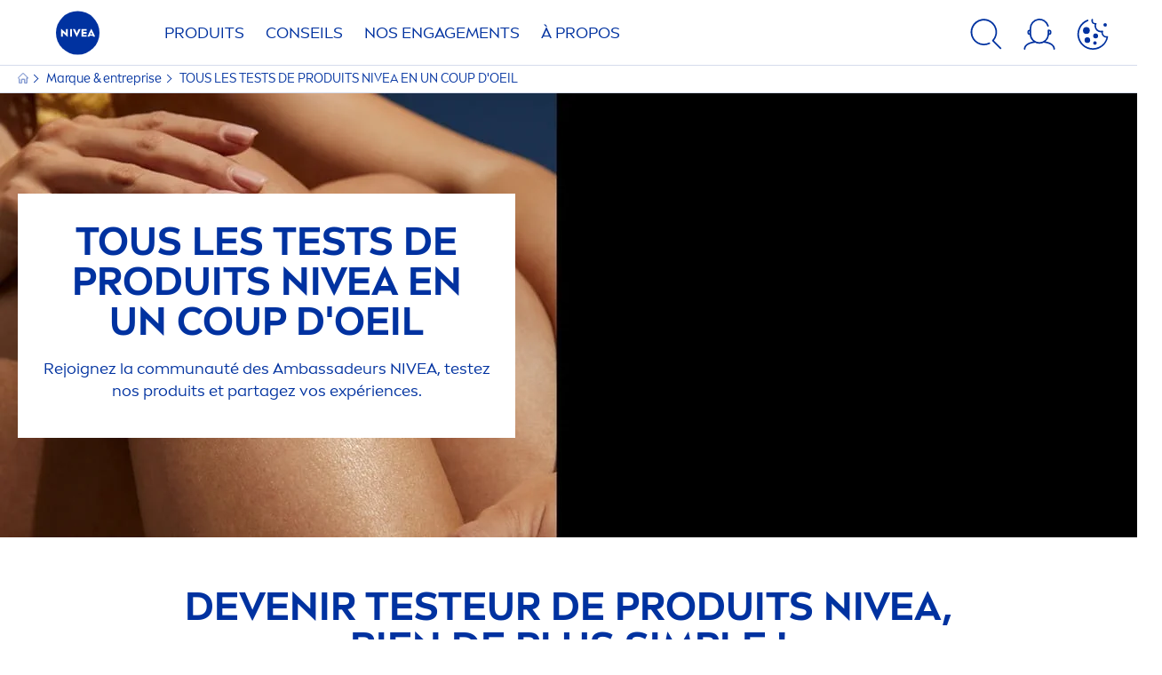

--- FILE ---
content_type: text/html; charset=utf-8
request_url: https://www.nivea.fr/marque-entreprise/test-produits
body_size: 82502
content:



<!DOCTYPE html>
<html lang="fr-FR" data-multilang="fr-FR" dir="ltr">
<!--   
                  server:   prd-niv-cd-us 
                  instance: LIVE.CD
                  site:     NiveaX_France 
                  language: fr-FR 
                  id:       {CE3E0DF8-9D67-4B75-9451-68A0468F2B52}
                  template: Content Page
                  version:  148
                -->
<!-- NIVX -->
<head>
    <meta name="viewport" content="width=device-width, initial-scale=1.0,maximum-scale=5">
    <meta charset="UTF-8">
    
	<link rel="preconnect" href="https://www.googletagmanager.com/"/>
	<link rel="preconnect" href="https://www.google-analytics.com/analytics.js"/>
	<link rel="preconnect" href="https://delivery.consentmanager.net"/>
	<link rel="preconnect" href="https://stats.g.doubleclick.net"/>
	<link rel="preconnect" href="https://googleads.g.doubleclick.net"/>
	<link rel="preconnect" href="https://track.adform.net"/>
	<link rel="preconnect" href="https://cdn.consentmanager.net"/>
	<link rel="preconnect" href="https://www.facebook.com"/>
	<link rel="preconnect" href="https://connect.facebook.net"/>
	<link rel="preconnect" href="https://s2.adform.net"/>

    
    <script type="text/javascript" data-cmp-ab="1">window.cmp_customlanguages = [{"l":"DE-AT","i":"at","r":0,"t":""},{"l":"FR-BE","i":"be","r":0,"t":"FR"},{"l":"NL-BE","i":"be","r":0,"t":"NL"},{"l":"EN-GB","i":"gb","r":0,"t":"EN"},{"l":"FR-CH","i":"ch","r":0,"t":"FR-ch"},{"l":"DE-CH","i":"ch","r":0,"t":"DE"},{"l":"EN-IE","i":"ir","r":0,"t":"EN"},{"l":"DE-SW","i":"de","r":0,"t":"DE"},{"l":"DE-DE","i":"de","r":0,"t":"DE"},{"l":"TH-TH","i":"th","r":0,"t":"TH"},{"l":"PT-BR","i":"br","r":0,"t":"PT"},{"l":"EN-SW","i":"en","r":0,"t":"EN"},{"l":"DE-APP","i":"de","r":0,"t":"DE-app"},{"l":"EN-AU","i":"au","r":0,"t":"EN"},{"l":"ID-ID","i":"id","r":0,"t":"ID"}];</script>
<script>if(!("gdprAppliesGlobally" in window)){window.gdprAppliesGlobally=true}if(!("cmp_id" in window)||window.cmp_id<1){window.cmp_id=0}if(!("cmp_cdid" in window)){window.cmp_cdid="36e20647eb9a"}if(!("cmp_params" in window)){window.cmp_params=""}if(!("cmp_host" in window)){window.cmp_host="b.delivery.consentmanager.net"}if(!("cmp_cdn" in window)){window.cmp_cdn="cdn.consentmanager.net"}if(!("cmp_proto" in window)){window.cmp_proto="https:"}if(!("cmp_codesrc" in window)){window.cmp_codesrc="1"}window.cmp_getsupportedLangs=function(){var b=["DE","EN","FR","IT","NO","DA","FI","ES","PT","RO","BG","ET","EL","GA","HR","LV","LT","MT","NL","PL","SV","SK","SL","CS","HU","RU","SR","ZH","TR","UK","AR","BS","JA","CY"];if("cmp_customlanguages" in window){for(var a=0;a<window.cmp_customlanguages.length;a++){b.push(window.cmp_customlanguages[a].l.toUpperCase())}}return b};window.cmp_getRTLLangs=function(){var a=["AR"];if("cmp_customlanguages" in window){for(var b=0;b<window.cmp_customlanguages.length;b++){if("r" in window.cmp_customlanguages[b]&&window.cmp_customlanguages[b].r){a.push(window.cmp_customlanguages[b].l)}}}return a};window.cmp_getlang=function(a){if(typeof(a)!="boolean"){a=true}if(a&&typeof(cmp_getlang.usedlang)=="string"&&cmp_getlang.usedlang!==""){return cmp_getlang.usedlang}return window.cmp_getlangs()[0]};window.cmp_extractlang=function(a){if(a.indexOf("cmplang=")!=-1){a=a.substr(a.indexOf("cmplang=")+8,2).toUpperCase();if(a.indexOf("&")!=-1){a=a.substr(0,a.indexOf("&"))}}else{a=""}return a};window.cmp_getlangs=function(){var g=window.cmp_getsupportedLangs();var c=[];var f=location.hash;var e=location.search;var j="cmp_params" in window?window.cmp_params:"";var a="languages" in navigator?navigator.languages:[];if(cmp_extractlang(f)!=""){c.push(cmp_extractlang(f))}else{if(cmp_extractlang(e)!=""){c.push(cmp_extractlang(e))}else{if(cmp_extractlang(j)!=""){c.push(cmp_extractlang(j))}else{if("cmp_setlang" in window&&window.cmp_setlang!=""){c.push(window.cmp_setlang.toUpperCase())}else{if("cmp_langdetect" in window&&window.cmp_langdetect==1){c.push(window.cmp_getPageLang())}else{if(a.length>0){for(var d=0;d<a.length;d++){c.push(a[d])}}if("language" in navigator){c.push(navigator.language)}if("userLanguage" in navigator){c.push(navigator.userLanguage)}}}}}}var h=[];for(var d=0;d<c.length;d++){var b=c[d].toUpperCase();if(b.length<2){continue}if(g.indexOf(b)!=-1){h.push(b)}else{if(b.indexOf("-")!=-1){b=b.substr(0,2)}if(g.indexOf(b)!=-1){h.push(b)}}}if(h.length==0&&typeof(cmp_getlang.defaultlang)=="string"&&cmp_getlang.defaultlang!==""){return[cmp_getlang.defaultlang.toUpperCase()]}else{return h.length>0?h:["EN"]}};window.cmp_getPageLangs=function(){var a=window.cmp_getXMLLang();if(a!=""){a=[a.toUpperCase()]}else{a=[]}a=a.concat(window.cmp_getLangsFromURL());return a.length>0?a:["EN"]};window.cmp_getPageLang=function(){var a=window.cmp_getPageLangs();return a.length>0?a[0]:""};window.cmp_getLangsFromURL=function(){var c=window.cmp_getsupportedLangs();var b=location;var m="toUpperCase";var g=b.hostname[m]()+".";var a=b.pathname[m]()+"/";a=a.split("_").join("-");var f=[];for(var e=0;e<c.length;e++){var j=a.substring(0,c[e].length+1);if(g.substring(0,c[e].length+1)==c[e]+"."){f.push(c[e][m]())}else{if(c[e].length==5){var k=c[e].substring(3,5)+"-"+c[e].substring(0,2);if(g.substring(0,k.length+1)==k+"."){f.push(c[e][m]())}}else{if(j==c[e]+"/"||j=="/"+c[e]){f.push(c[e][m]())}else{if(j==c[e].replace("-","/")+"/"||j=="/"+c[e].replace("-","/")){f.push(c[e][m]())}else{if(c[e].length==5){var k=c[e].substring(3,5)+"-"+c[e].substring(0,2);var h=a.substring(0,k.length+1);if(h==k+"/"||h==k.replace("-","/")+"/"){f.push(c[e][m]())}}}}}}}return f};window.cmp_getXMLLang=function(){var c=document.getElementsByTagName("html");if(c.length>0){c=c[0]}else{c=document.documentElement}if(c&&c.getAttribute){var a=c.getAttribute("xml:lang");if(typeof(a)!="string"||a==""){a=c.getAttribute("lang")}if(typeof(a)=="string"&&a!=""){a=a.split("_").join("-").toUpperCase();var b=window.cmp_getsupportedLangs();return b.indexOf(a)!=-1||b.indexOf(a.substr(0,2))!=-1?a:""}else{return""}}};(function(){var C=document;var D=C.getElementsByTagName;var o=window;var t="";var h="";var k="";var E=function(e){var i="cmp_"+e;e="cmp"+e+"=";var d="";var l=e.length;var I=location;var J=I.hash;var w=I.search;var u=J.indexOf(e);var H=w.indexOf(e);if(u!=-1){d=J.substring(u+l,9999)}else{if(H!=-1){d=w.substring(H+l,9999)}else{return i in o&&typeof(o[i])!=="function"?o[i]:""}}var G=d.indexOf("&");if(G!=-1){d=d.substring(0,G)}return d};var j=E("lang");if(j!=""){t=j;k=t}else{if("cmp_getlang" in o){t=o.cmp_getlang().toLowerCase();h=o.cmp_getlangs().slice(0,3).join("_");k=o.cmp_getPageLangs().slice(0,3).join("_");if("cmp_customlanguages" in o){var m=o.cmp_customlanguages;for(var y=0;y<m.length;y++){var a=m[y].l.toLowerCase();if(a==t){t="en"}}}}}var q=("cmp_proto" in o)?o.cmp_proto:"https:";if(q!="http:"&&q!="https:"){q="https:"}var n=("cmp_ref" in o)?o.cmp_ref:location.href;if(n.length>300){n=n.substring(0,300)}var A=function(d){var K=C.createElement("script");K.setAttribute("data-cmp-ab","1");K.type="text/javascript";K.async=true;K.src=d;var J=["body","div","span","script","head"];var w="currentScript";var H="parentElement";var l="appendChild";var I="body";if(C[w]&&C[w][H]){C[w][H][l](K)}else{if(C[I]){C[I][l](K)}else{for(var u=0;u<J.length;u++){var G=D(J[u]);if(G.length>0){G[0][l](K);break}}}}};var b=E("design");var c=E("regulationkey");var z=E("gppkey");var s=E("att");var f=o.encodeURIComponent;var g;try{g=C.cookie.length>0}catch(B){g=false}var x=E("darkmode");if(x=="0"){x=0}else{if(x=="1"){x=1}else{try{if("matchMedia" in window&&window.matchMedia){var F=window.matchMedia("(prefers-color-scheme: dark)");if("matches" in F&&F.matches){x=1}}}catch(B){x=0}}}var p=q+"//"+o.cmp_host+"/delivery/cmp.php?";p+=("cmp_id" in o&&o.cmp_id>0?"id="+o.cmp_id:"")+("cmp_cdid" in o?"&cdid="+o.cmp_cdid:"")+"&h="+f(n);p+=(b!=""?"&cmpdesign="+f(b):"")+(c!=""?"&cmpregulationkey="+f(c):"")+(z!=""?"&cmpgppkey="+f(z):"");p+=(s!=""?"&cmpatt="+f(s):"")+("cmp_params" in o?"&"+o.cmp_params:"")+(g?"&__cmpfcc=1":"");p+=(x>0?"&cmpdarkmode=1":"");A(p+"&l="+f(t)+"&ls="+f(h)+"&lp="+f(k)+"&o="+(new Date()).getTime());var r="js";var v=E("debugunminimized")!=""?"":".min";if(E("debugcoverage")=="1"){r="instrumented";v=""}if(E("debugtest")=="1"){r="jstests";v=""}A(q+"//"+o.cmp_cdn+"/delivery/"+r+"/cmp_final"+v+".js")})();window.cmp_rc=function(c,b){var l;try{l=document.cookie}catch(h){l=""}var j="";var f=0;var g=false;while(l!=""&&f<100){f++;while(l.substr(0,1)==" "){l=l.substr(1,l.length)}var k=l.substring(0,l.indexOf("="));if(l.indexOf(";")!=-1){var m=l.substring(l.indexOf("=")+1,l.indexOf(";"))}else{var m=l.substr(l.indexOf("=")+1,l.length)}if(c==k){j=m;g=true}var d=l.indexOf(";")+1;if(d==0){d=l.length}l=l.substring(d,l.length)}if(!g&&typeof(b)=="string"){j=b}return(j)};window.cmp_stub=function(){var a=arguments;__cmp.a=__cmp.a||[];if(!a.length){return __cmp.a}else{if(a[0]==="ping"){if(a[1]===2){a[2]({gdprApplies:gdprAppliesGlobally,cmpLoaded:false,cmpStatus:"stub",displayStatus:"hidden",apiVersion:"2.2",cmpId:31},true)}else{a[2](false,true)}}else{if(a[0]==="getTCData"){__cmp.a.push([].slice.apply(a))}else{if(a[0]==="addEventListener"||a[0]==="removeEventListener"){__cmp.a.push([].slice.apply(a))}else{if(a.length==4&&a[3]===false){a[2]({},false)}else{__cmp.a.push([].slice.apply(a))}}}}}};window.cmp_dsastub=function(){var a=arguments;a[0]="dsa."+a[0];window.cmp_gppstub(a)};window.cmp_gppstub=function(){var c=arguments;__gpp.q=__gpp.q||[];if(!c.length){return __gpp.q}var h=c[0];var g=c.length>1?c[1]:null;var f=c.length>2?c[2]:null;var a=null;var j=false;if(h==="ping"){a=window.cmp_gpp_ping();j=true}else{if(h==="addEventListener"){__gpp.e=__gpp.e||[];if(!("lastId" in __gpp)){__gpp.lastId=0}__gpp.lastId++;var d=__gpp.lastId;__gpp.e.push({id:d,callback:g});a={eventName:"listenerRegistered",listenerId:d,data:true,pingData:window.cmp_gpp_ping()};j=true}else{if(h==="removeEventListener"){__gpp.e=__gpp.e||[];a=false;for(var e=0;e<__gpp.e.length;e++){if(__gpp.e[e].id==f){__gpp.e[e].splice(e,1);a=true;break}}j=true}else{__gpp.q.push([].slice.apply(c))}}}if(a!==null&&typeof(g)==="function"){g(a,j)}};window.cmp_gpp_ping=function(){return{gppVersion:"1.1",cmpStatus:"stub",cmpDisplayStatus:"hidden",signalStatus:"not ready",supportedAPIs:["2:tcfeuv2","5:tcfcav1","7:usnat","8:usca","9:usva","10:usco","11:usut","12:usct","13:usfl","14:usmt","15:usor","16:ustx"],cmpId:31,sectionList:[],applicableSections:[0],gppString:"",parsedSections:{}}};window.cmp_addFrame=function(b){if(!window.frames[b]){if(document.body){var a=document.createElement("iframe");a.style.cssText="display:none";if("cmp_cdn" in window&&"cmp_ultrablocking" in window&&window.cmp_ultrablocking>0){a.src="//"+window.cmp_cdn+"/delivery/empty.html"}a.name=b;a.setAttribute("title","Intentionally hidden, please ignore");a.setAttribute("role","none");a.setAttribute("tabindex","-1");document.body.appendChild(a)}else{window.setTimeout(window.cmp_addFrame,10,b)}}};window.cmp_msghandler=function(d){var a=typeof d.data==="string";try{var c=a?JSON.parse(d.data):d.data}catch(f){var c=null}if(typeof(c)==="object"&&c!==null&&"__cmpCall" in c){var b=c.__cmpCall;window.__cmp(b.command,b.parameter,function(h,g){var e={__cmpReturn:{returnValue:h,success:g,callId:b.callId}};d.source.postMessage(a?JSON.stringify(e):e,"*")})}if(typeof(c)==="object"&&c!==null&&"__tcfapiCall" in c){var b=c.__tcfapiCall;window.__tcfapi(b.command,b.version,function(h,g){var e={__tcfapiReturn:{returnValue:h,success:g,callId:b.callId}};d.source.postMessage(a?JSON.stringify(e):e,"*")},b.parameter)}if(typeof(c)==="object"&&c!==null&&"__gppCall" in c){var b=c.__gppCall;window.__gpp(b.command,function(h,g){var e={__gppReturn:{returnValue:h,success:g,callId:b.callId}};d.source.postMessage(a?JSON.stringify(e):e,"*")},"parameter" in b?b.parameter:null,"version" in b?b.version:1)}if(typeof(c)==="object"&&c!==null&&"__dsaCall" in c){var b=c.__dsaCall;window.__dsa(b.command,function(h,g){var e={__dsaReturn:{returnValue:h,success:g,callId:b.callId}};d.source.postMessage(a?JSON.stringify(e):e,"*")},"parameter" in b?b.parameter:null,"version" in b?b.version:1)}};window.cmp_setStub=function(a){if(!(a in window)||(typeof(window[a])!=="function"&&typeof(window[a])!=="object"&&(typeof(window[a])==="undefined"||window[a]!==null))){window[a]=window.cmp_stub;window[a].msgHandler=window.cmp_msghandler;window.addEventListener("message",window.cmp_msghandler,false)}};window.cmp_setGppStub=function(a){if(!(a in window)||(typeof(window[a])!=="function"&&typeof(window[a])!=="object"&&(typeof(window[a])==="undefined"||window[a]!==null))){window[a]=window.cmp_gppstub;window[a].msgHandler=window.cmp_msghandler;window.addEventListener("message",window.cmp_msghandler,false)}};if(!("cmp_noiframepixel" in window)){window.cmp_addFrame("__cmpLocator")}if((!("cmp_disabletcf" in window)||!window.cmp_disabletcf)&&!("cmp_noiframepixel" in window)){window.cmp_addFrame("__tcfapiLocator")}if((!("cmp_disablegpp" in window)||!window.cmp_disablegpp)&&!("cmp_noiframepixel" in window)){window.cmp_addFrame("__gppLocator")}if((!("cmp_disabledsa" in window)||!window.cmp_disabledsa)&&!("cmp_noiframepixel" in window)){window.cmp_addFrame("__dsaLocator")}window.cmp_setStub("__cmp");if(!("cmp_disabletcf" in window)||!window.cmp_disabletcf){window.cmp_setStub("__tcfapi")}if(!("cmp_disablegpp" in window)||!window.cmp_disablegpp){window.cmp_setGppStub("__gpp")}if(!("cmp_disabledsa" in window)||!window.cmp_disabledsa){window.cmp_setGppStub("__dsa")};</script>
<script type="application/json" data-offline-banner>{"Icon":"\u003csvg xmlns=\"http://www.w3.org/2000/svg\"  viewBox=\"0 0 32 32\"\u003e\u003cpath d=\"M16.053,32A16,16,0,0,1,9.8,1.282a.8.8,0,1,1,.628,1.471A14.43,14.43,0,1,0,14.667,1.67.8.8,0,1,1,14.51.078a16,16,0,0,1,3.15,31.844h0A16.008,16.008,0,0,1,16.053,32Z\"/\u003e\u003cpath d=\"M14.736,9.478a1.373,1.373,0,1,1,0,.02Zm2.424,3.207v11.2H15.025v-11.2Z\"/\u003e\u003c/svg\u003e","Text":"Oups, il y a un probl\u0026egrave;me avec la connexion de notre serveur. Certaines fonctionnalit\u0026eacute;s ne sont pas disponibles pour le moment."}</script>

    
    
    
    <style id='above-theme'>:root{--AccordionPlusMinusButtonColor:var(--BaseInteractionColor);--AccordionSeparatorColor:#D6DCEC;--ActionLinkDefaultColor:var(--BaseInteractionColor);--ActionLinkHoverColor:var(--BaseLinkFontColorHover);--AnchorBackgroundActiveColor:var(--SecondaryBackgroundColor);--AnchorBorderColor:var(--SecondaryBackgroundColor);--AnchorBorderRadiusFirstChild:18px 0 0 18px;--AnchorBorderRadiusLastChild:0 18px 18px 0;--AnchorFontActiveColor:var(--BaseInteractionColor);--AnchorFontColor:var(--BaseFontColor);--BadgeBackgroundColor:#FF009A;--BaseBackgroundColor:var(--BaseFontColor);--BaseFontColor:#0032a0;--BaseInteractionColor:#0F60FF;--BaseLinkFontColor:var(--BaseInteractionColor);--BaseLinkFontColorHover:#92B7FF;--BenefitBulletsColor:var(--BaseFontColor);--BenefitsBackgroundColor:var(--ThirdBackgroundColor);--BrandBoldCopyFontFamilyType:NIVEABrandType-Bold;--BrandBorderRadius:12px;--BrandButtonFontFamilyType:NIVEABrandType-ExtraBold;--BrandCopyFontFamilyType:NIVEABrandType-Regular;--BrandExtraBoldFontFamilyType:NIVEABrandType-Bold;--BrandHeadlinesFontFamilyType:NIVEABrandType-Bold;--BrandLinkColor:var(--BaseInteractionColor);--BrandLinkColorHover:var(--BaseLinkFontColorHover);--BrandTemplateBackgroundColor:var(--SecondaryBackgroundColor);--BreadcrumbFontColor:var(--BaseFontColor);--BurgerArrowColor:#FFF;--BurgerBorderColor:#FFF;--BurgerFontColor:#FFF;--BurgerHeaderBackgroundColor:rgba(255,255,255,0.99);--BurgerHeaderIconColor:var(--BaseFontColor);--BurgerHeaderScrollBackgroundColor:rgb(255, 255, 255);--BurgerHeaderTopBackgroundColor:linear-gradient(0deg, rgba(255,255,255,0.33) 0%, rgba(255,255,255,1) 100%);;--BurgerInnerIconColor:#FFF;--BurgerMainBackgroundColor:rgba(0,50,160,0.95);--BurgerSecondaryBackgroundColor:rgba(0,50,160,0.95);--BurgerTeaserBackgroundColor:#FFF;--BurgerTeaserFontColor:var(--BaseFontColor);--ButtonBackgroundColor:var(--BaseInteractionColor);--ButtonBorderColor:var(--BaseInteractionColor);--ButtonBorderRadius:56px;--ButtonHoverBackgroundColor:#F3F7FF;--ButtonHoverBorderColor:var(--BaseInteractionColor);--ButtonHoverTextColor:var(--BaseInteractionColor);--ButtonSecondaryBorderColor:var(--BaseInteractionColor);--ButtonSecondaryHoverColor:#F3F7FF;--ButtonSecondaryTextColor:var(--BaseInteractionColor);--ContentSelectorActionLinkColorHover:var(--BaseLinkFontColorHover);--ContentSelectorDefaultIconColor:var(--BaseFontColor);--ContentSelectorIconColorHover:var(--BaseLinkFontColorHover);--ContentZoneTextLinkColor:var(--BaseInteractionColor);--ContentZoneTextLinkHoverColor:var(--BaseLinkFontColorHover);--CookieBannerDividerColor:#d6dcec;--CookieBannerLinkColor:var(--BaseInteractionColor);--DesktopFlyoutBackgroundColor:rgba(0,50,160,0.90);--DesktopFlyoutLinkColorHover:var(--BaseLinkFontColorHover);--DisabledColor:#F5F5F5;--ErrorColor:#E21010;--EshopProductInfoPromotionColor:#fe9119;--EshopProductOldPriceColor:#999;--EshopProductPricePerUnitColor:#999;--ExpanderColor:var(--BaseInteractionColor);--ExternalContentBlockBackgroundColor:#E5EAF5;--FilterBarCategoryBackgroundColor:#ffffff;--FilterBarCategoryItemBackgroundColorHover:var(--BaseLinkFontColorHover);--FilterBarCategoryItemBorderColor:var(--BaseInteractionColor);--FilterBarCategoryItemBorderColorHover:var(--BaseLinkFontColorHover);--FilterBarCategoryItemBorderRadius:32px;--FilterBarCategoryItemCountFontColor:var(--BaseLinkFontColorHover);--FilterBarCategoryItemCountFontHoverColor:#ffffff;--FilterBarCategoryItemFontColor:var(--BaseInteractionColor);--FilterBarCategoryItemFontColorHover:#ffffff;--FilterBarMainBackgroundColor:var(--BaseInteractionColor);--FilterBarMainFontColor:#ffffff;--FilterBorderColor:#d6dcec;--FilterCheckBoxActiveBackgroundColor:var(--BaseInteractionColor);--FilterCheckBoxBackgroundColor:var(--ThirdBackgroundColor);--FilterDropdownBackgroundColor:var(--SecondaryBackgroundColor);--FilterDropdownFontColor:var(--BaseInteractionColor);--FilterResultsCountColor:var(--BaseLinkFontColorHover);--FilterSubtitleTextColor:var(--BaseLinkFontColorHover);--FilterTitleTextColor:var(--BaseInteractionColor);--FooterBackgroundColor:var(--BaseBackgroundColor);--FooterBrandIconColor:var(--BaseFontColor);--FooterCopyColor:#ffffff;--FooterCopyColorHover:#F3F7FF;--FooterCopyrightBackgroundColor:#ffffff;--FooterCopyrightTextColor:var(--BaseFontColor);--FooterDividerLinesColor:#e5eaf5;--FooterHeadlineColor:#ffffff;--FooterSocialIconColor:#ffffff;--FooterSocialIconColorHover:#F3F7FF;--FormBubbleCheckedBackgroundColor:rgba(15,96,255,0.8);--FormBubbleTextColor:var(--BaseInteractionColor);--FormBubbleTextHoverColor:var(--BaseLinkFontColorHover);--FormCheckBoxCheckedBackgroundColor:var(--BaseInteractionColor);--FormCheckBoxTransitionBackgroundColor:#B8E986;--FormInputFieldBackgroundColor:#f5f5f5;--FormInputFieldBorderColor:var(--BaseInteractionColor);--FormInputFieldLabelColor:var(--BaseFontColor);--FormInputFieldTextColor:var(--BaseInteractionColor);--FormMultistepButtonBackgroundColor:var(--BaseInteractionColor);--FormMultistepLeftButtonBackgroundColor:#ffffff;--FormMultistepLeftButtonHoverBackgroundColor:#ffffff;--FormMultistepLeftButtonHoverIconColor:var(--BaseLinkFontColorHover);--FormMultistepLeftButtonIconColor:var(--BaseInteractionColor);--FormMultistepRightButtonBackgroundColor:var(--BaseInteractionColor);--FormMultistepRightButtonHoverBackgroundColor:var(--BaseLinkFontColorHover);--FormMultistepRightButtonHoverIconColor:#ffffff;--FormMultistepRightButtonIconColor:#ffffff;--FormProgressBarBackgroundColor:#d6dcec;--FormRatingStarCheckedColor:#FE9119;--FormRatingStarCheckedHoverColor:#F8B530;--FormRatingStarUncheckedColor:#F5F5F5;--FormRevealPasswordEyeColor:var(--BaseInteractionColor);--FormScrollBarBackgroundColor:var(--ThirdBackgroundColor);--FormScrollBarThumbColor:var(--BaseInteractionColor);--FormSelectBoxListItemColor:var(--BaseInteractionColor);--FormSelectBoxListItemHoverBackgroundColor:var(--SecondaryBackgroundColor);--FormSelectBoxTopLevelTextColor:var(--BaseInteractionColor);--FormToggleActiveColor:var(--BaseInteractionColor);--FormUploadBrowseBorderColor:var(--BaseInteractionColor);--FormUploadBrowseTextColor:var(--BaseInteractionColor);--FormUploadLabelColor:var(--BaseInteractionColor);--FormValidationErrorBackgroundColor:#FFD3D4;--FormValidationErrorTextColor:var(--ErrorColor);--GeneralTeaserContentBackgroundColor:#ffffff;--HotspotBackgroundGradient:rgba(255,255,255,0.90);--MarketingSliderBackgroundColor:var(--SecondaryBackgroundColor);--MobileNavBottomBarIconColor:var(--BaseInteractionColor);--MobileNavButtonBackgroundColor:var(--BaseInteractionColor);--MobileNavIconColor:#ffffff;--MobileNavInnerCircleBackgroundColor:var(--BaseFontColor);--MobileNavOuterCircleBackgroundColor:var(--BaseFontColor);--MobileNavScrollbarButtonColor:var(--BaseInteractionColor);--MobileNavScrollbarColor:#ffffff;--NavigationFlyoutLinkColor:#ffffff;--NavigationIconColor:var(--BaseFontColor);--NewsletterButtonBackgroundColor:transparent;--NewsletterButtonBackgroundHoverColor:#ffffff;--NewsletterButtonBorderColor:#ffffff;--NewsletterButtonBorderHoverColor:#ffffff;--NewsletterButtonTextColor:#ffffff;--NewsletterButtonTextHoverColor:var(--BaseInteractionColor);--NewsletterFontColor:#ffffff;--PaginationBulletsPrimaryColor:var(--BaseInteractionColor);--PaginationBulletsSecondaryColor:var(--BaseLinkFontColorHover);--PdpStageBackgroundDesktop:var(--SecondaryBackgroundColor);--PdpStageBackgroundMobile:var(--SecondaryBackgroundColor);--PromotionBannerDefaultBackgroundColor:#8397c6;--PromotionBannerDefaultButtonBackgroundColor:var(--BaseInteractionColor);--PromotionBannerDefaultButtonTextAndBorderColor:#ffffff;--PromotionBannerSalesBackgroundColor:#8397c6;--PromotionBannerSustainabilityBackgroundColor:#8397c6;--QuicklinksBackgroundColor:var(--SecondaryBackgroundColor);--QuicklinksLinkBackgroundColor:#FFFFFF;--QuicklinksLinkFontColor:var(--BaseInteractionColor);--QuicklinksLinkFontColorHover:var(--BaseLinkFontColorHover);--SecondaryBackgroundColor:#EBF1FD;--SecondaryFontColor:#ffffff;--SecondaryGradientBackgroundColor:linear-gradient(135deg,#3159B1,#3159B1);--SecondaryHighlightColor:#64A70B;--SecondaryHighlightColorHover:#64A70B;--SecondaryLinkFontColor:#ffffff;--SecondaryLinkFontColorHover:var(--BaseLinkFontColorHover);--SelectedFilterBackground:var(--BaseInteractionColor);--SelectedFiltersCloseBackgroundColor:var(--BaseLinkFontColorHover);--SeparatorLineColor:#d6dcec;--ServiceLayerCloseColor:var(--BaseInteractionColor);--SiteChooserBodyCopyFontColor:#fff;--SiteChooserBrandIconColor:#0032a0;--SiteChooserCountriesColor:#ffffff;--SiteChooserFooterBackgroundColor:#0032a0;--SiteChooserFooterBrandIconColor:#ffffff;--SiteChooserFooterCopyrightColor:#6e85bc;--SiteChooserFooterLinksColor:#ffffff;--SiteChooserHeadlineFontColor:#ffffff;--SiteChooserRegionTitleColor:#ffffff;--SiteChooserSublineFontColor:#ffffff;--SkipLinkFontColor:var(--BaseInteractionColor);--SliderbarPrimaryColor:var(--BaseInteractionColor);--SliderbarSecondaryColor:var(--ThirdBackgroundColor);--StandardTeaserSliderBackground:var(--SecondaryBackgroundColor);--TabTitleColor:var(--BaseFontColor);--ThirdBackgroundColor:#F5F8FE;--TooltipBoxColor:var(--SecondaryBackgroundColor);--TooltipHoverIconColor:var(--BaseLinkFontColorHover);--TooltipIconColor:var(--BaseInteractionColor);--TrustBackgroundColor:var(--SecondaryBackgroundColor);--TrustCircleBackgroundColor:var(--BaseFontColor);--TrustCircleBorderColor:var(--BaseFontColor);--TrustCircleTextColor:#ffffff}</style><style id='above'>a{background-color:transparent;text-decoration:none}ol,ul{margin:0;padding:0}abbr[title]{border-bottom:none;text-decoration:underline;-webkit-text-decoration:underline dotted;text-decoration:underline dotted}b,strong{font-family:var(--BrandBoldCopyFontFamilyType);font-weight:400}p:blank,p:empty{display:none;margin:0}em{font-style:italic}code,kbd,samp{font-family:monospace,monospace;font-size:1em}small{font-size:80%}sub,sup{font-size:75%;line-height:0;position:relative;vertical-align:baseline}sub{bottom:-.25em}sup{top:-.5em}img{border-style:none}button,input,optgroup,select,textarea{font-family:inherit;font-size:100%;line-height:1.15;margin:0}button,input{overflow:visible}button,select{text-transform:none}[type=button],[type=reset],[type=submit],button{-webkit-appearance:button}[type=button]::-moz-focus-inner,[type=reset]::-moz-focus-inner,[type=submit]::-moz-focus-inner,button::-moz-focus-inner{border-style:none;padding:0}[type=button]:-moz-focusring,[type=reset]:-moz-focusring,[type=submit]:-moz-focusring,button:-moz-focusring{outline:1px dotted ButtonText}a,button{outline:none}fieldset{padding:.35em .75em .625em}legend{box-sizing:border-box;color:inherit;display:table;max-width:100%;padding:0}li{list-style-type:none}progress{-webkit-appearance:none;-moz-appearance:none;appearance:none;vertical-align:baseline}textarea{overflow:auto}[type=checkbox],[type=radio]{box-sizing:border-box;padding:0}[type=number]::-webkit-inner-spin-button,[type=number]::-webkit-outer-spin-button{height:auto}[type=search]{-webkit-appearance:textfield;outline-offset:-2px}[type=search]::-webkit-search-decoration{-webkit-appearance:none}::-webkit-file-upload-button{-webkit-appearance:button;font:inherit}details{display:block}summary{display:list-item}template{display:none}[hidden]{display:none!important}table{word-break:normal}.remove-padding-horizontally{padding-left:0;padding-right:0}.nx-u-arrow-down,.nx-u-arrow-left,.nx-u-arrow-right,.nx-u-arrow-up{color:inherit;display:flex;height:6px;position:relative;width:6px}.nx-u-arrow-down:before,.nx-u-arrow-left:before,.nx-u-arrow-right:before,.nx-u-arrow-up:before{content:"";display:inline-block;height:6px;position:absolute;width:6px}.nx-u-arrow-down:before,.nx-u-arrow-up:before{border-right:2px solid transparent;border-top:2px solid transparent;border-color:inherit;transition:transform .5s}.nx-u-arrow-left:before,.nx-u-arrow-right:before{border-right:2px solid transparent;border-top:2px solid transparent;border-color:inherit;top:5px}.nx-u-arrow-left--small:before,.nx-u-arrow-right--small:before{border-right:solid transparent;border-color:inherit;border-width:1px;height:5px;width:5px}.nx-u-arrow-down,.nx-u-arrow-up{margin-left:7px}.nx-u-arrow-right:before{right:10px;transform:rotate(45deg)}.nx-u-arrow-right--small{right:8px}.nx-u-arrow-left:before{left:8px;transform:rotate(-135deg)}.nx-u-arrow-up:before{transform:translateY(35%) rotate(-45deg)}.nx-u-arrow-down:before{transform:translateY(-35%) rotate(135deg)}*{-webkit-tap-highlight-color:transparent}[class*=nx-]{box-sizing:border-box}.nx-breadcrumb__container,.nx-u-container,.nx-user-actions-container{box-sizing:border-box;margin-left:auto;margin-right:auto;min-width:320px;padding-left:20px;padding-right:20px;width:100%}@media (min-width:1280px){.nx-breadcrumb__container,.nx-u-container,.nx-user-actions-container{max-width:1280px}}html{color:var(--BaseFontColor);font-family:var(--BrandCopyFontFamilyType),system-ui,-apple-system,BlinkMacSystemFont,"Segoe UI","Roboto","Oxygen","Ubuntu","Cantarell","Fira Sans","Droid Sans","Helvetica Neue",sans-serif;font-size:112.5%;height:100%;line-height:1.45;scroll-behavior:smooth}body,html{width:100%}body{background-color:#fff;display:flex;fill:var(--BaseFontColor);flex-direction:column;-webkit-hyphenate-limit-chars:7 3 4;-webkit-hyphens:auto;margin:0;min-height:100%;padding:0;word-break:break-word;-webkit-hyphenate-limit-lines:2;-webkit-hyphenate-limit-last:always;-moz-hyphenate-limit-chars:7 3 4;-moz-hyphens:auto;-moz-hyphenate-limit-lines:2;-moz-hyphenate-limit-last:always;-ms-hyphenate-limit-chars:7 3 4;-ms-hyphens:auto;-ms-hyphenate-limit-lines:2;-ms-hyphenate-limit-last:always;hyphenate-limit-chars:7 3 4;hyphens:auto;hyphenate-limit-lines:2;hyphenate-limit-last:always}body.nx-pagetype-home-page,body[class*=-category-page],body[class*=-cluster-page],body[class*=-overview-page],body[class*=category-page]{background-color:var(--BrandTemplateBackgroundColor,transparent)}main{align-items:stretch;display:flex;flex-direction:column}.nx-main-inner,main{flex-basis:auto;flex-grow:1;flex-shrink:1}.nx-main-inner{width:100%}footer{flex-shrink:0}.nx-u-gray-background{background-color:#f5f5f5}img{position:relative}img:after{background:#fff;bottom:0;content:"";display:block;left:0;position:absolute;right:0;top:0;z-index:-1}.nx-header-icons .nx-svg,.nx-header-icons .nx-svg-container svg{fill:var(--NavigationIconColor,var(--BaseFontColor));height:35px;width:60px}.nx-link,a{color:var(--BrandLinkColor,var(--BaseLinkFontColor))}.nx-link:hover,a:hover{color:var(--BrandLinkColorHover,var(--BaseLinkFontColorHover))}.cmplazybtn .cmplazybtnlink{align-items:center;background-color:var(--ButtonBackgroundColor,var(--BaseFontColor));background-position:50%;border:1px solid var(--ButtonBackgroundColor,var(--BaseFontColor));border-radius:var(--ButtonBorderRadius,50px);box-sizing:border-box;color:var(--ButtonTextColor,var(--SecondaryFontColor));color:inherit;cursor:pointer;display:flex;font-family:var(--BrandButtonFontFamilyType,var(--BrandBoldCopyFontFamilyType,var(--BrandCopyFontFamilyType))),system-ui,-apple-system,BlinkMacSystemFont,"Segoe UI","Roboto","Oxygen","Ubuntu","Cantarell","Fira Sans","Droid Sans","Helvetica Neue",sans-serif;font-size:.88888889rem;height:55px;hyphens:manual;-webkit-hyphens:initial;-ms-hyphens:initial;hyphens:auto;justify-content:center;line-height:1.16666667rem;line-height:1.11111111rem;margin:4px;max-width:100%;outline:none;overflow:hidden;padding:4px 24px;text-align:center;text-decoration:none;text-decoration:none!important;text-transform:uppercase;transition:background .8s,border .25s,color .25s;vertical-align:top;white-space:normal;width:230px}.cmplazybtn .cmplazybtnlink:active{transition:background 0s,border .25s,color .25s}.cmplazybtn .cmplazybtnlink:active[disabled]{pointer-events:none}.cmplazybtn .cmplazybtnlink:disabled,.cmplazybtn .cmplazybtnlink[disabled]{cursor:not-allowed!important}.cmplazybtn .cmplazybtnlink:focus-visible{outline:2px solid var(--BaseInteractionColor,var(--BaseFontColor));outline-offset:2px}.nx-add-to-cart .nx-tooltip-container,.nx-range-dropdown__list-wrapper,.nx-tooltip__icons{display:none}.nx-u-center-block{margin:auto}.nx-no-hyphens{display:contents;hyphens:none}@media (-ms-high-contrast:active),(-ms-high-contrast:none){body main{display:block}}.nx-font-display-1{font-size:5rem;line-height:100%}.nx-font-display-2{font-size:4rem;line-height:100%}.nx-font-display-3{font-size:3rem;line-height:100%}.nx-font-display-4{font-size:2.5rem;line-height:100%}.nx-font-heading-1{font-size:2rem;line-height:100%}.nx-font-heading-2{font-size:1.55555556rem;line-height:100%}.nx-font-heading-3{font-size:1.22222222rem;line-height:100%}.nx-font-heading-4{font-size:1.11111111rem;line-height:110%}.nx-font-heading-5{font-size:1rem;line-height:120%}.nx-font-heading-6{font-size:.77777778rem;line-height:120%}.nx-font-heading-7{font-size:.66666667rem;line-height:110%}.nx-font-body-1{font-size:1rem;line-height:140%}.nx-font-body-2{font-size:.88888889rem;line-height:140%}.nx-font-body-3{font-size:.77777778rem;line-height:140%}.nx-font-overheader-1{font-size:1.22222222rem;line-height:120%}.nx-font-overheader-2{font-size:1rem;line-height:130%}.nx-font-overheader-3{font-size:.88888889rem;line-height:120%}.nx-font-overheader-4{font-size:.66666667rem;line-height:120%}.nx-font-body-details-1{font-size:.66666667rem;line-height:140%}.nx-font-body-details-2{font-size:.66666667rem;line-height:120%}.nx-font-text-link-large{font-size:1rem;line-height:120%}.nx-font-text-link-medium{font-size:.88888889rem;line-height:120%}.nx-font-text-link-small{font-size:.77777778rem;line-height:115%}.nx-font-button-text-large{font-size:1rem;line-height:120%}.nx-font-button-text-medium{font-size:.88888889rem;line-height:120%}.nx-font-button-text-small{font-size:.66666667rem;line-height:120%}.nx-u-txt--center{text-align:center}.nx-u-txt--left{text-align:left}.nx-u-txt--right{text-align:right}.nx-txt-uppercase{text-transform:uppercase}.nx-txt-lowercase{text-transform:lowercase}.nx-txt--capitalcase{text-transform:capitalize}.nx-txt--case-none{text-transform:none}.nx-font--regular{font-family:var(--BrandCopyFontFamilyType),system-ui,-apple-system,BlinkMacSystemFont,"Segoe UI","Roboto","Oxygen","Ubuntu","Cantarell","Fira Sans","Droid Sans","Helvetica Neue",sans-serif}.nx-font--bold{font-family:var(--BrandBoldCopyFontFamilyType,var(--BrandCopyFontFamilyType)),system-ui,-apple-system,BlinkMacSystemFont,"Segoe UI","Roboto","Oxygen","Ubuntu","Cantarell","Fira Sans","Droid Sans","Helvetica Neue",sans-serif}.nx-font--extrabold{font-family:var(--BrandExtraBoldFontFamilyType,var(--BrandBoldCopyFontFamilyType)),system-ui,-apple-system,BlinkMacSystemFont,"Segoe UI","Roboto","Oxygen","Ubuntu","Cantarell","Fira Sans","Droid Sans","Helvetica Neue",sans-serif}.alpaca-form h1,.alpaca-form h2,.alpaca-form h3,.squarelovin-headline{font-family:var(--BrandBoldCopyFontFamilyType,var(--BrandCopyFontFamilyType)),system-ui,-apple-system,BlinkMacSystemFont,"Segoe UI","Roboto","Oxygen","Ubuntu","Cantarell","Fira Sans","Droid Sans","Helvetica Neue",sans-serif}.nx-btn{background-position:50%;border:1px solid var(--ButtonBackgroundColor,var(--BaseFontColor));color:var(--ButtonTextColor,var(--SecondaryFontColor));cursor:pointer;font-family:var(--BrandButtonFontFamilyType,var(--BrandBoldCopyFontFamilyType,var(--BrandCopyFontFamilyType))),system-ui,-apple-system,BlinkMacSystemFont,"Segoe UI","Roboto","Oxygen","Ubuntu","Cantarell","Fira Sans","Droid Sans","Helvetica Neue",sans-serif;hyphens:manual;-webkit-hyphens:initial;-ms-hyphens:initial;line-height:1.16666667rem;margin:4px;text-decoration:none;transition:background .8s,border .25s,color .25s;vertical-align:top}.nx-btn:active{transition:background 0s,border .25s,color .25s}.nx-btn:active[disabled]{pointer-events:none}.nx-btn:disabled,.nx-btn[disabled]{cursor:not-allowed!important}.nx-btn,.nx-btn--primary,.nx-btn--primary-inverse,.nx-btn--secondary,.nx-btn--secondary-inverse,.nx-btn--tertiary{width:230px}.nx-btn--primary-inverse:focus-visible,.nx-btn--primary:focus-visible,.nx-btn--secondary-inverse:focus-visible,.nx-btn--secondary:focus-visible,.nx-btn--tertiary:focus-visible,.nx-btn:focus-visible{outline:2px solid var(--BaseInteractionColor,var(--BaseFontColor));outline-offset:2px}.nx-btn,.nx-btn--primary{background-color:var(--ButtonBackgroundColor,var(--BaseFontColor))}.nx-btn--disabled{cursor:not-allowed;pointer-events:none}.nx-btn--disabled:before{opacity:.4}.nx-background{position:relative}.nx-background__inner{background:var(--PdpStageBackgroundMobile,var(--SecondaryGradientBackgroundColor));height:290px;left:0;overflow:hidden;position:absolute;top:0;width:100%}.nx-background--full-height-desktop~.nx-product-stage__slider .nx-product__thumb,.nx-background--full-height-mobile~.nx-product-stage__slider .nx-product__thumb{border:0}@media (min-width:320px) and (max-width:767px){.nx-background--full-height-mobile{position:static}.nx-background--full-height-mobile .nx-background__inner{height:100%}}.nx-user-actions--bottom .nx-shariff{min-height:70px}.nx-footer{background:var(--FooterBackgroundColor,var(--BaseBackgroundColor))}.nx-footer .nx-footer-nav a{display:inline-table;margin-right:-3px;padding-bottom:.625em;padding-left:.688em;padding-right:.688em;text-decoration:underline}.nx-footer .nx-footer-nav li{display:inline}.nx-footer .nx-u-container>div{float:left}.nx-footer .nx-social-icons__wrapper-outer svg{fill:var(--FooterSocialIconColor,var(--SecondaryFontColor))}.nx-footer .nx-footer__newsletter,.nx-footer a{color:var(--FooterCopyColor,var(--SecondaryLinkFontColor))}.nx-footer .nx-copyright{background-color:var(--FooterCopyrightBackgroundColor,var(--BaseBackgroundColor));display:flex;width:100%}.nx-footer .nx-footer-nav{padding-top:14px}.nx-footer .nx-newsletter__input-text{margin-bottom:20px}.nx-footer input[type=checkbox]{display:none}.nx-footer-headline{color:var(--FooterHeadlineColor,var(--SecondaryFontColor,#fff))}.nx-hdl-1,.nx-hdl-2,.nx-hdl-3,.nx-hdl-4,.nx-hdl-5,.nx-hdl-6,.nx-hdl-7,h1,h2,h3,h4,h5,h6{color:var(--BrandHeadlinesColor,var(--BaseFontColor));font-weight:400;margin-top:0}.h6,.nx-hdl-6{font-weight:400;margin-top:0}.nx-hdl-1,h1{font-size:1.55555556rem;line-height:1.88888889rem}.nx-hdl-1,.nx-hdl-2,h1{color:var(--BrandHeadlinesColor,var(--BaseFontColor));font-weight:400;margin-top:0}.nx-hdl-2{font-size:1.33333333rem;line-height:1.55555556rem}.nx-hdl-3{font-size:1.11111111rem;line-height:1.33333333rem}.nx-hdl-3,.nx-hdl-4{color:var(--BrandHeadlinesColor,var(--BaseFontColor));font-weight:400;margin-top:0}.nx-hdl-4{font-size:1rem;line-height:1.22222222rem}.nx-hdl-5{font-size:.88888889rem;line-height:1.11111111rem}.nx-hdl-5,.nx-hdl-6,h6{color:var(--BrandHeadlinesColor,var(--BaseFontColor));font-weight:400;margin-top:0}.nx-hdl-6,h6{font-size:.66666667rem;line-height:.88888889rem}.nx-hdl-7{color:var(--BrandHeadlinesColor,var(--BaseFontColor));font-size:1.77777778rem;font-weight:400;line-height:2.11111111rem;margin-top:0}.nx-hdl-8{font-size:3.44444444rem;line-height:3.77777778rem}.nx-sbl-2{font-size:1.33333333rem;line-height:1.55555556rem}.nx-sbl-3{font-size:1.11111111rem;line-height:1.33333333rem}.nx-sbl-4{font-size:1rem;line-height:1.22222222rem}.nx-sbl-5{font-size:.88888889rem;line-height:1.11111111rem}.nx-sbl-6{font-size:.66666667rem;line-height:.88888889rem}.nx-content-zone__text .nx-expander__content p:not(:empty){margin-bottom:8px}.nx-content-zone{display:flex}.nx-content-zone p:empty,.nx-content-zone p:not([class]){margin-bottom:0;margin-top:0}.nx-content-zone__btn{margin-left:auto;margin-right:auto}.nx-btn.nx-content-zone__btn{border-width:1px;display:inline-flex}.nx-content-zone__action-link{display:inline-block}.nx-content-zone__action-link,.nx-content-zone__btn{margin-bottom:24px}.nx-u-image--hidden{left:50%;opacity:0;overflow:hidden;position:absolute;top:50%;transform:translateX(-50%) translateY(-50%);transition:opacity .5s;transition-delay:.1s;visibility:hidden}.nx-u-image-video{position:relative}.nx-u-image-video video{height:100%;left:0;-o-object-fit:cover;object-fit:cover;position:absolute;top:0;width:100%}.nx-video__btn-play{display:none}.nx-video__btn-play--show{display:flex}.nx-content-zone__image .nx-svg-container{bottom:10px;height:32px;position:absolute;right:20px;width:32px}.nx-content-zone-intro__items svg{width:56px}.nx-content-zone-intro--background-image+.nx-content-zone-intro__items{padding-left:16px;padding-right:16px}.nx-content-zone__items>.nx-row{margin-left:0;margin-right:0}.nx-mob-nav__wrapper,.nx-push-notification__outer{bottom:160px;left:0;position:fixed;right:0;z-index:1450}.nx-push-notification__outer{z-index:2400}.nx-mob-nav{height:68px;left:calc(100% - 68px);position:absolute;top:-12px;width:68px}.nx-mob-nav,.nx-mob-nav:before{opacity:0;transition:opacity .3s}.nx-mob-nav:before{background-color:hsla(0,0%,100%,.5);bottom:0;content:"";left:0;right:0;top:0;z-index:-10}.nx-pagetype-home-page .nx-mob-burger-nav--scroll-color-transition{background-color:transparent;min-height:auto;position:fixed;top:0;width:100%;z-index:200}.nx-pagetype-home-page .nx-mob-burger-nav--scroll-color-transition .nx-mob-burger-nav__header{height:56px}.nx-pagetype-home-page .nx-mob-burger-nav--scroll-color-transition .nx-mob-burger-nav__wrapper .nx-u-container{padding-left:10px}.nx-pagetype-home-page .nx-mob-burger-nav--scroll-color-transition .nx-burger-wrapper{border:none}.nx-pagetype-home-page .nx-mob-burger-nav--scroll-color-transition .nx-mob-burger-nav__header__icons__svg{display:flex}.nx-pagetype-home-page .nx-mob-burger-nav--scroll-color-transition .nx-u-container,.nx-pagetype-home-page .nx-mob-burger-nav--scroll-color-transition-scroll .nx-u-container{transition:background .3s ease}.nx-pagetype-home-page .nx-mob-burger-nav--scroll-color-transition .nx-u-container{background:var(--BurgerHeaderTopBackgroundColor,var(--SecondaryBackgroundColor))}.nx-pagetype-home-page .nx-mob-burger-nav--scroll-color-transition-scroll .nx-u-container{background:var(--BurgerHeaderScrollBackgroundColor,var(--BurgerHeaderTopBackgroundColor,var(--SecondaryBackgroundColor)))}.nx-mob-nav__bottom-bar .nx-mob-nav__bottom-bar__icons__svg{visibility:hidden;width:32px}.nx-show-splash-screen .nx-mob-nav{opacity:0;transition:none;z-index:-1}.nx-mob-nav__inner,.nx-mob-nav__inner-flyout{background-color:var(--MobileNavOuterCircleBackgroundColor,var(--BaseFontColor));border-radius:100%;height:610px;left:50%;overflow:hidden;position:absolute;top:50%;transform:translate(-50%,-50%);transform-origin:0 0;visibility:hidden;width:610px}.nx-nav-desktop__wrapper{background:var(--DesktopNavigationBackgroundColor,#fff);display:none;height:73px;padding-top:12px;position:relative;z-index:1310}.nx-nav-desktop__wrapper:after{clear:both;content:"";display:table}.nx-nav-desktop__wrapper .nx-u-container{display:flex;justify-content:space-between;width:100%}.nx-nav-desktop__logo{display:inline-block;fill:var(--DesktopNavigationBrandIconColor,var(--BaseFontColor))}.nx-nav-desktop__logo svg{height:50px;width:135px}.nx-nav-desktop{height:61px;max-width:100%;overflow:auto;padding:0 20px;scrollbar-width:none;transition:height .8s ease;width:100%}.nx-nav-desktop--open .nx-nav-desktop{height:1500px;transition:height .8s ease}.nx-nav-desktop::-webkit-scrollbar{display:none}.nx-nav-first-level{display:inline-block;white-space:nowrap;-ms-overflow-style:none;overflow:auto;scrollbar-width:none}.nx-nav-first-level::-webkit-scrollbar{display:none}.nx-scroll-slider--active .nx-nav-first-level{max-width:100%}.nx-nav-first-level__item{color:var(--NavigationFontColor,var(--BaseFontColor));display:block;display:inline-block;font-family:var(--NavigationFontFamilyType,var(--BrandCopyFontFamilyType)),system-ui,-apple-system,BlinkMacSystemFont,"Segoe UI","Roboto","Oxygen","Ubuntu","Cantarell","Fira Sans","Droid Sans","Helvetica Neue",sans-serif;font-size:1rem;line-height:1.22222222rem;line-height:1;text-transform:uppercase;white-space:nowrap}.nx-nav-desktop__flyout{display:none;white-space:normal}.nx-nav-first-level__link{color:var(--NavigationFontColor,var(--BaseFontColor));display:inline-block;padding:16px 10px 28px}.nx-nav-first-level__link:after{content:attr(title);display:block;font-family:var(--BrandHeadlinesFontFamilyType,var(--BrandBoldCopyFontFamilyType,var(--BrandCopyFontFamilyType))),system-ui,-apple-system,BlinkMacSystemFont,"Segoe UI","Roboto","Oxygen","Ubuntu","Cantarell","Fira Sans","Droid Sans","Helvetica Neue",sans-serif;height:0;overflow:hidden;visibility:hidden}.nx-header-icons{display:flex;height:60px;margin-left:auto;padding-top:9px}.nx-header-icons a:hover svg path{fill:var(--NavigationIconColorHover,var(--BaseLinkFontColorHover))}.nx-header-icon,.nx-header-icons__item{position:relative}.nx-header-icon{cursor:pointer;display:inline-block}.nx-mob-burger-nav__action-items .nx-header-icon,.nx-mob-burger-nav__action-items .nx-header-icons__item{display:inline}.nx-header-icon-lang__text{color:var(--MobileNavIconColor,var(--SecondaryFontColor));font-size:.66666667rem;left:33%;line-height:1rem;overflow:hidden;position:absolute;text-transform:uppercase;transform:translateY(50%)}.nx-header-icon-lang:hover .nx-header-icon-lang__text{color:var(--NavigationIconColorHover,var(--BaseLinkFontColorHover));transition:all .4s}span.nx-nav-desktop__arrow{top:28px}.nx-nav-desktop__scroll{display:none}.nx-scroll-slider--active .nx-nav-desktop__scroll{display:block;height:0;margin:0 -20px;position:relative;top:-69px}.nx-scroll-slider--active .nx-nav-desktop__scroll:after,.nx-scroll-slider--active .nx-nav-desktop__scroll:before{background-color:var(--DesktopNavigationBackgroundColor,#fff);content:"";height:50px;position:absolute;width:40px;z-index:9}.nx-scroll-slider--active .nx-nav-desktop__scroll:after{-webkit-mask-image:linear-gradient(270deg,transparent,#000 20px,#000 calc(100% - 20px),transparent);mask-image:linear-gradient(270deg,transparent,#000 20px,#000 calc(100% - 20px),transparent);right:0}.nx-scroll-slider--active .nx-nav-desktop__scroll:before{left:-3px;-webkit-mask-image:linear-gradient(90deg,transparent,#000 20px,#000 calc(100% - 20px),transparent);mask-image:linear-gradient(90deg,transparent,#000 20px,#000 calc(100% - 20px),transparent)}.nx-user-actions-container{display:none}.nx-product-stage{padding-bottom:40px;position:relative}.nx-product-stage__slider{opacity:0;position:relative}.nx-product-stage__slider .nx-slider{height:390px;margin-bottom:30px;overflow:hidden;position:relative;transition:transform}.nx-product-stage__item{position:relative}.nx-product__phototin{padding-left:20px;padding-right:20px}.nx-product-stage__badge{left:0;position:absolute;top:16px;z-index:1}.nx-product-stage__badge .nx-badge__item:empty{display:none}.nx-product-summary .nx-benefits__list img,.nx-product-summary .nx-benefits__list svg{border:none;border-radius:0;padding:0}.nx-product-summary .nx-pas,.nx-product-summary .nx-user-actions-container{padding-left:0;padding-right:0}.nx-product-summary .nx-pas__product-attributes--text{text-align:left}.nx-product-summary .nx-rating--pdp .nx-rating__total{min-width:unset}.nx-product-summary .nx-add-to-cart{min-height:60px}.nx-product-summary .nx-add-to-cart--prices-loaded{min-height:0}.nx-product-summary .nx-u-container--rating{line-height:0;padding-left:0;padding-right:0}.nx-product-summary .nx-add-to-cart-wrapper,.nx-product-summary .nx-pricing{margin-bottom:18px}.nx-product-summary .nx-original-price{margin-bottom:10px}.nx-add-to-cart~.nx-expand-section{margin-top:16px}.nx-rating__recommended-times{display:inline-block;font-size:.88888889rem;line-height:1.44444444rem;margin:24px 0;width:100%}.nx-product-stage__headline{margin-bottom:0}.nx-pas__button,.nx-pas__navigation{position:relative}.nx-pas__button{background-color:var(--ThirdBackgroundColor,#f5f5f5);border-radius:8px;color:var(--BaseFontColor);display:inline-block;font-size:.77777778rem;line-height:1.38888889rem;padding:1px 28px 1px 8px}.nx-pas__button .nx-icon__nav-arrow{height:20px;position:absolute;right:6px;top:50%;transform:translateY(-50%);width:20px}.nx-pas__button .nx-icon__nav-arrow:after{border:none;border-bottom:2px solid var(--BaseFontColor);border-left:2px solid var(--BaseFontColor);content:"";height:30%;position:absolute;right:0;top:0;transform:rotate(-45deg) translate3d(-80%,-10%,0);transform-origin:center center;width:30%}.nx-pas__button--one-element{padding-right:8px;pointer-events:none}.nx-pas__button--one-element .nx-icon__nav-arrow{display:none}.nx-product-stage__item--video .nx-video{align-items:center;display:flex;height:100%}.nx-slider__flexbox{height:100%;min-width:375px;width:100%}.nx-slider__flexbox .cmplazypreviewmsginner{height:358px;max-height:400px;overflow-y:scroll;padding-bottom:15px!important;padding-top:15px!important}.nx-slider__flexbox .nx-video,.nx-slider__flexbox .nx-video__container{height:inherit}.nx-pdp-two-columns .nx-product-stage{margin-bottom:8px;padding-bottom:8px}.nx-pdp-two-columns .nx-product-stage__item{height:calc(100% - 6px)}.nx-pdp-two-columns .nx-sticky{position:fixed}.nx-pdp-two-columns .nx-endposition{position:absolute}.nx-pdp-two-columns .nx-u-justify-start .nx-pas{align-items:flex-start;text-align:left}.nx-pdp-two-columns .nx-u-justify-end .nx-pas{align-items:flex-end;text-align:right}.nx-pdp-two-columns .nx-u-align-top .nx-pas{justify-content:flex-start}.nx-pdp-two-columns .nx-u-align-center .nx-pas{justify-content:center}.nx-pdp-two-columns .nx-u-align-bottom .nx-pas{justify-content:flex-end}.nx-pdp-two-columns .nx-u-justify-end .nx-pricing{margin-right:16px}.nx-pdp-two-columns+.nx-product-stage__grid{margin-top:1px}.nx-product-info-with-grid .nx-pas{display:flex;flex-flow:column;margin:0;padding:0}.nx-pdp-two-columns .nx-two-columns__half-col.nx-u-justify-start,.nx-pdp-two-columns .nx-u-row .nx-u-justify-start{justify-content:flex-start}.nx-pdp-two-columns .nx-two-columns__half-col.nx-u-justify-start .nx-pas__navigation,.nx-pdp-two-columns .nx-two-columns__half-col.nx-u-justify-start .nx-pas__product-attributes--text,.nx-pdp-two-columns .nx-two-columns__half-col.nx-u-justify-start .nx-product-stage__headline,.nx-pdp-two-columns .nx-u-row .nx-u-justify-start .nx-pas__navigation,.nx-pdp-two-columns .nx-u-row .nx-u-justify-start .nx-pas__product-attributes--text,.nx-pdp-two-columns .nx-u-row .nx-u-justify-start .nx-product-stage__headline{text-align:left}.nx-pdp-two-columns .nx-two-columns__half-col.nx-u-justify-start .product-variation__tags{justify-content:flex-start}.nx-pdp-two-columns .nx-two-columns__half-col.nx-u-justify-end .product-variation__tags{justify-content:flex-end}.nx-pdp-two-columns .nx-two-columns__half-col.nx-u-justify-center .nx-pas,.nx-pdp-two-columns .nx-two-columns__half-col.nx-u-justify-center .nx-product-stage__headline{text-align:center}.nx-pdp-two-columns .nx-two-columns__half-col.nx-u-justify-center .product-variations__inner-scroll{margin-left:auto;margin-right:auto}.nx-pdp-two-columns .nx-two-columns__half-col.nx-u-justify-center .product-variation__tags{justify-content:center}.nx-pdp-two-columns .nx-two-columns__half-col.nx-u-justify-end,.nx-pdp-two-columns .nx-u-row .nx-u-justify-end{justify-content:flex-end}.nx-pdp-two-columns .nx-two-columns__half-col.nx-u-justify-end .nx-pas__navigation,.nx-pdp-two-columns .nx-two-columns__half-col.nx-u-justify-end .nx-pas__product-attributes--text,.nx-pdp-two-columns .nx-two-columns__half-col.nx-u-justify-end .nx-product-stage__headline,.nx-pdp-two-columns .nx-u-row .nx-u-justify-end .nx-pas__navigation,.nx-pdp-two-columns .nx-u-row .nx-u-justify-end .nx-pas__product-attributes--text,.nx-pdp-two-columns .nx-u-row .nx-u-justify-end .nx-product-stage__headline{text-align:right}.nx-pdp-two-columns .nx-two-columns__half-col.nx-u-justify-end .product-variations__inner-scroll,.nx-pdp-two-columns .nx-u-row .nx-u-justify-end .product-variations__inner-scroll{margin-left:auto}.nx-pdp-two-columns .nx-two-columns__half-col.nx-u-align-top,.nx-pdp-two-columns .nx-u-row .nx-u-align-top{align-items:flex-start}.nx-pdp-two-columns .nx-two-columns__half-col.nx-u-align-center,.nx-pdp-two-columns .nx-u-row .nx-u-align-center{align-items:center}.nx-pdp-two-columns .nx-two-columns__half-col.nx-u-align-bottom,.nx-pdp-two-columns .nx-u-row .nx-u-align-bottom{align-items:flex-end}.nx-product__thumb-slider{display:flex;flex-flow:wrap;justify-content:center}.nx-product__thumb--with-slider{left:5px}.nx-product__thumb-slider-wrapper{max-height:80px;max-width:570px;overflow:hidden;transition:max-height .2s ease-in-out}.nx-product__thumb--count{color:var(--BaseFontColor);font-size:1.11111111rem}.nx-thumbnails--expanded .nx-product__thumb--count{display:none}.nx-thumbnails--expanded .nx-product__thumb--icon{display:block}.nx-expander__btn div{height:100%}.nx-thumbnails__with--expander .nx-product__thumb-slider-item{margin:4px}@media (min-width:320px) and (max-width:767px){.nx-pdp-two-columns .nx-product__thumb--with-slider{left:calc(50% + 8px);margin-left:-50vw;margin-right:-50vw;right:50%;width:100vw}}.nx-old-stage-controls,.nx-pas__button--checkbox{display:none}.nx-pas__attributes{height:0;left:0;opacity:0;overflow:hidden;position:absolute;right:0;top:100%;transform:translate3d(0,5px,0);transition:all .3s}.nx-pas__button--checkbox:checked~.nx-pas__attributes{opacity:1;overflow:visible;padding:0;transform:translateZ(0)}.product-variation__tags{display:flex;flex-flow:wrap;gap:8px}.product-variation__tags .product-variation__item{background-color:var(--ThirdBackgroundColor,#f5f5f5);border:1px solid transparent;border-radius:16px;cursor:pointer;padding:4px 16px}.product-variation__tags .product-variation__item--selected{border-color:var(--BaseInteractionColor)}.product-variation__image{align-items:center;display:flex;flex-flow:wrap;min-width:50px;padding-right:4px}.product-variation__image img{width:50px}.product-variation__with-expander{gap:8px;max-height:76px;transition:max-height .3s linear}.product-variation__with-expander,.product-variation__with-slide{display:flex;flex-flow:row wrap;font-size:.77777778rem;line-height:1rem;overflow:hidden}.product-variation__with-expander .product-variation__item,.product-variation__with-slide .product-variation__item{border:1px solid var(--BrandLinkColorHover,#d6dceb);box-sizing:border-box;display:flex;flex-basis:calc(33.33% - 6px);max-width:calc(33.33% - 6px);min-height:62px;padding:4px}.product-variation__with-expander .product-variation__item--selected,.product-variation__with-slide .product-variation__item--selected{border-color:var(--BrandLinkColor,var(--BaseFontColor))}.product-variation__with-expander .product-variation__item:hover .product-variation__image img,.product-variation__with-slide .product-variation__item:hover .product-variation__image img{backface-visibility:hidden;transform:scale3d(1.05,1.05,1) translateZ(0);transition:all .3s cubic-bezier(.23,1,.32,1)}.product-variation__with-expander--small-item-count .product-variation__item,.product-variation__with-slide--small-item-count .product-variation__item{flex-basis:calc(50% - 6px);max-width:calc(50% - 6px)}.product-variation__with-expander .product-variation__description,.product-variation__with-slide .product-variation__description{display:flex;flex-flow:column;justify-content:center}.product-variation__with-expander .product-variation__price,.product-variation__with-slide .product-variation__price{background-color:var(--BaseBackgroundColor);color:var(--SecondaryFontColor);padding:2px 8px}.product-variation__with-expander .nx-action-link,.product-variation__with-slide .nx-action-link{padding-left:0}.product-variation__with-expander .nx-action-link:before,.product-variation__with-slide .nx-action-link:before{margin-right:8px;position:relative;top:-1px}.product-variations{position:relative}.product-variation__with-expander,.product-variation__with-slide{max-width:575px}.product-variation__with-slide .product-variation__item{min-width:176px}.product-variations__inner-scroll{-moz-column-gap:8px;column-gap:8px;display:flex;flex-flow:row;overflow-x:auto}.product-variations__inner-scroll::-webkit-scrollbar{display:none}.nx-product-content-selector__list{display:flex;flex-wrap:wrap;gap:20px;justify-content:center;margin-left:auto;margin-right:auto;max-width:600px}.nx-product-content-selector__link{text-align:center}.nx-product-content-selector__link svg{display:block;fill:var(--ContentSelectorDefaultIconColor,var(--BaseFontColor));height:80px;margin:0 auto;width:auto}.nx-splash-screen{height:100%;left:0;overflow:hidden;position:fixed;top:0;touch-action:none;width:100%;z-index:91000000}.nx-splash-screen .nx-inner{height:188px;left:50%;position:absolute;right:0;text-align:center;top:50%;transform:translate(-50%,-50%)}.nx-splash-screen .nx-inner svg{fill:var(--SplashScreenIconColor,var(--SecondaryFontColor))}.nx-splash-screen .nx-background{background-color:var(--SplashScreenBackgroundColor,var(--BaseBackgroundColor));border-radius:50%;position:fixed;transform-origin:center center;transition:all .5s}.nx-splash-screen svg{border-radius:50%;left:50%;position:absolute;top:50%;transform:translateX(-50%) translateY(-50%);z-index:9100}.nx-hide-splash-screen .nx-splash-screen{opacity:0;touch-action:auto;transition:opacity 0s 2s,z-index 0s 2s;z-index:-1}.nx-hide-splash-screen .nx-splash-screen .nx-background,.nx-hide-splash-screen .nx-splash-screen svg{opacity:0;transform:scale(.1);z-index:-1}@media only screen and (orientation:portrait){.nx-splash-screen .nx-background{height:150vh;left:-47vh;top:-25vh;width:150vh}}@media only screen and (orientation:landscape){.nx-splash-screen .nx-background{height:150vw;left:-25vw;top:-47vw;width:150vw}}@media only screen and (min-device-width:375px) and (max-device-width:812px) and (-webkit-min-device-pixel-ratio:3) and (orientation:portrait){.nx-splash-screen .nx-background{height:150vh;left:-52vh;top:-25vh;width:150vh}}@media only screen and (min-device-width:375px) and (max-device-width:812px) and (-webkit-min-device-pixel-ratio:3) and (orientation:landscape){.nx-splash-screen .nx-background{height:150vw;left:-25vw;top:-52vw;width:150vw}}@media only screen and (min-device-width:768px) and (max-device-width:1024px) and (orientation:portrait) and (-webkit-min-device-pixel-ratio:1){.nx-splash-screen .nx-background{height:150vh;left:-37.5vh;top:-25vh;width:150vh}}div[class*=-teaser] [class*=-teaser__image] img{opacity:1;transition:opacity .5s ease-in-out}div[class*=-teaser] [class*=-teaser__image].nx-lazy .nx-lazy__image,div[class*=-teaser] [class*=-teaser__image].nx-lazy img{height:212px;opacity:0}.nx-general-teaser{width:100%}.nx-general-teaser__image img[data-src]{height:0;padding-top:80%}.nx-content-teaser__image img[data-src]{height:0;padding-top:55.31914894%}.nx-marketing-teaser__image--big picture{display:block}.nx-marketing-teaser__image--big img[data-src]{height:0;padding-top:80%}.nx-filter-navigation{position:relative}.nx-filter-navigation__level{height:74px;opacity:0;overflow:hidden;position:absolute;top:0;visibility:hidden}.nx-filter-navigation__level--display-all,.nx-filter-navigation__level--display-icons{height:auto}.nx-filter-navigation__level--display-all .nx-filter-navigation__list,.nx-filter-navigation__level--display-icons .nx-filter-navigation__list{height:auto;mask-image:none;-webkit-mask-image:none;padding-left:0;padding-right:0}.nx-filter-navigation__level--display-all .nx-filter-navigation__list{flex-wrap:wrap;justify-content:flex-start}.nx-filter-navigation__level--display-all .nx-filter-navigation__item,.nx-filter-navigation__level--display-all .nx-filter-navigation__item--all{margin-bottom:4px;margin-top:4px}.nx-filter-navigation__level--display-icons .nx-filter-navigation__list{align-content:space-around;align-items:center;display:inline-flex;justify-content:flex-start}.nx-filter-navigation__level--display-icons .nx-filter-navigation__item,.nx-filter-navigation__level--display-icons .nx-filter-navigation__item--all{height:80px;padding-left:24px;padding-right:24px}.nx-filter-navigation__level--display-icons .nx-filter-navigation__item--all:has(.nx-filter-navigation__back-btn){padding-left:8px}.nx-filter-navigation__level--display-icons .nx-filter-navigation__item{display:inline-flex;height:100%;justify-content:center;min-height:80px;min-width:-moz-fit-content;min-width:fit-content}.nx-filter-navigation__level--display-icons .nx-filter-navigation__item.nx-filter-navigation__item--all .nx-filter-navigation__item-content{flex-direction:row}.nx-filter-navigation__level--display-icons .nx-filter-navigation__item-content{align-items:center;display:flex;flex-direction:column}.nx-filter-navigation__level--display-icons .nx-filter-navigation__item-content img,.nx-filter-navigation__level--display-icons .nx-filter-navigation__item-content svg{align-self:center;max-height:40px;max-width:40px;padding-bottom:4px}.nx-filter-navigation__level--display-icons .nx-filter-navigation__item-content svg{fill:var(--FilterBarCategoryItemFontColor,var(--BaseFontColor))}.nx-filter-navigation__level--display-icons .nx-filter-navigation__item--all .nx-filter-navigation__item-content svg,.nx-filter-navigation__level--display-icons .nx-filter-navigation__item.nx-active .nx-filter-navigation__item-content svg{fill:var(--FilterBarMainFontColor,var(--BaseFontColor))}.nx-filter-navigation__level--last{pointer-events:all!important}.nx-filter-navigation__level--prime{background-color:var(--FilterBarBackgroundColor,#fff);position:relative}.nx-filter-navigation__level--active{opacity:1;overflow:visible;visibility:visible}.nx-filter-navigation__scrollbar{overflow:hidden}.nx-filter-navigation__list,.nx-teasers-tagfilter__list{display:inline-flex;height:74px;line-height:1;overflow:auto;padding:16px 20px;white-space:nowrap}.nx-scroll-slider--active .nx-filter-navigation__list,.nx-scroll-slider--active .nx-teasers-tagfilter__list{max-width:100%}.nx-filter-navigation__arrow,.nx-nav-desktop__arrow,.nx-teasers-tagfilter-bar__arrow{display:none;fill:var(--BaseInteractionColor,var(--BaseFontColor));position:absolute;top:50%;transform:translateY(-50%);width:32px;z-index:99}.nx-filter-navigation__arrow--right,.nx-nav-desktop__arrow--right,.nx-teasers-tagfilter-bar__arrow--right{right:-8px}.nx-filter-navigation__arrow--left,.nx-nav-desktop__arrow--left,.nx-teasers-tagfilter-bar__arrow--left{left:-8px}.nx-scroll-slider--active .nx-filter-navigation__arrow,.nx-scroll-slider--active .nx-nav-desktop__arrow,.nx-scroll-slider--active .nx-teasers-tagfilter-bar__arrow{display:block}.nx-filter-navigation__arrow.nx-arrow--hidden,.nx-nav-desktop__arrow.nx-arrow--hidden,.nx-teasers-tagfilter-bar__arrow.nx-arrow--hidden{opacity:0}.nx-filter-navigation__arrow--right svg,.nx-nav-desktop__arrow--right svg,.nx-teasers-tagfilter-bar__arrow--right svg{transform:rotate(180deg)}.nx-filter-navigation__arrow--left svg,.nx-nav-desktop__arrow--left svg,.nx-teasers-tagfilter-bar__arrow--left svg{transform:rotate(0deg)}.nx-filter-navigation__item,.nx-filter-navigation__item--all{align-items:center;border-radius:var(--FilterBarCategoryItemBorderRadius,5px);cursor:pointer;display:inline-flex;flex-wrap:nowrap;padding:8px 16px;transition:all .2s ease}.nx-filter-navigation__item,.nx-filter-navigation__item--all.nx-back-btn--disabled{background:var(--FilterBarCategoryItemBackgroundColor,transparent);border:1px solid var(--FilterBarCategoryItemBorderColor,var(--BaseFontColor));color:var(--FilterBarCategoryItemFontColor,var(--BaseFontColor))}.nx-filter-navigation__item--all.nx-back-btn--disabled svg{fill:var(--FilterBarCategoryItemFontColor,var(--BaseFontColor))!important}.nx-filter-navigation__item,.nx-filter-navigation__item--all{margin-right:8px}.nx-filter-navigation__item--all:not(.nx-back-btn--disabled){background:var(--FilterBarMainBackgroundColor,var(--BaseBackgroundColor));border:1px solid var(--FilterBarMainBackgroundColor,var(--BaseBackgroundColor));color:var(--FilterBarMainFontColor,var(--SecondaryFontColor))}.nx-filter-navigation__item--all:not(.nx-back-btn--disabled) .nx-filter-navigation__back-btn svg{fill:var(--FilterBarMainFontColor,var(--SecondaryFontColor))}.nx-filter-navigation__item--all:not(.nx-back-btn--disabled) .nx-filter-navigation__count{color:var(--FilterBarMainFontColor,var(--SecondaryFontColor))}.nx-filter-navigation__back-btn{display:flex;margin-right:16px}.nx-active-filters__delete-all__icon svg{height:10px;width:10px}.nx-filter-navigation__count{color:var(--FilterBarCategoryItemCountFontColor,var(--FilterBarCategoryItemFontColor,var(--BaseFontColor)));display:inline-block;min-width:20px}.nx-filter-navigation__count:before{content:"("}.nx-filter-navigation__count:after{content:")"}.nx-breadcrumb-wrapper{min-height:30px}.nx-body__breadcrumb{background:var(--DesktopNavigationBackgroundColor,#fff);display:block;max-width:100%;position:relative;width:100%}.nx-breadcrumb.nx-sticky{overflow:hidden}.nx-breadcrumb__container{align-items:center;display:flex;justify-content:space-between}.nx-breadcrumb__list{cursor:pointer;height:200%;margin:0;overflow:auto;padding:0;position:relative;white-space:nowrap;width:100%}.nx-breadcrumb__fade-out{height:30px;overflow:hidden;position:relative;width:100%}li.nx-breadcrumb__item{color:var(--BreadcrumbFontColor,var(--BaseFontColor));display:inline-block;padding-right:2px}li.nx-breadcrumb__item:after{border-right:1px solid var(--BreadcrumbFontColor,var(--BaseFontColor));border-top:1px solid var(--BreadcrumbFontColor,var(--BaseFontColor));content:"";display:inline-block;height:6px;margin-bottom:1px;margin-right:4px;transform:rotate(45deg);width:6px}li.nx-breadcrumb__item:last-child{padding-right:9px}li.nx-breadcrumb__item:last-child:after{display:none}li.nx-breadcrumb__item h1{color:var(--BreadcrumbFontColor,var(--BaseFontColor))}.nx-body__breadcrumb,.nx-body__breadcrumb.nx-breadcrumb--sticky{left:0;position:fixed;right:0;z-index:1000}.nx-breadcrumb--sticky{max-height:0}.nx-breadcrumb__link{color:var(--BreadcrumbFontColor,var(--BaseFontColor));text-decoration:none}.nx-breadcrumb__link .nx-icon-home{fill:none;stroke:var(--BreadcrumbFontColor,var(--BaseFontColor));stroke-linecap:round;stroke-linejoin:round}.nx-breadcrumb__link svg{display:inline-block;height:12px;position:relative;top:1px;width:12px}.nx-back-to-top--hide{display:none;opacity:0}.nx-cookie-policy-popup{background-color:var(--CookieBannerBackgroundColor,#fff);color:var(--BaseFontColor);font-size:.66666667rem;line-height:.88888889rem;opacity:0;pointer-events:none;position:relative;transition:height .5s ease-in-out,top .5s ease-in-out;z-index:1710}.nx-cookie-policy-popup .nx-u-container{padding:20px 18px;text-align:center}.nx-cookie-policy-popup svg{height:24px;margin-bottom:12px;width:24px}.nx-cookie-policy-popup .bdf-cookie-policy-confirmation-required,.nx-cookie-policy-popup .bdf-cookie-policy-first-time{margin-left:auto;margin-right:auto}.bdf-cookie-policy-content a{color:var(--CookieBannerLinkColor,var(--BaseFontColor));text-decoration:underline}.bdf-cookie-policy-content a:hover{color:var(--CookieBannerLinkColor,var(--BaseLinkFontColorHover))}.nx-cookie-policy-popup--show{opacity:1;pointer-events:auto;transition:opacity .6s ease-in-out}.nx-cookie-policy-popup__container{background-color:var(--CookieBannerBackgroundColor,#fff);box-shadow:0 10px 20px 0 rgba(0,0,0,.2);max-height:100%;overflow-y:auto;position:fixed;width:100%}.nx-cookie-policy-popup__container a{color:var(--CookieBannerLinkColor,--BaseLinkFontColor)}.bdf-cookie-policy-first-time{border-bottom:1px solid var(--CookieBannerDividerColor,var(--BaseFontColor));margin-bottom:16px;padding-bottom:16px}.bdf-cookie-policy-confirmation-required,.bdf-cookie-policy-first-time{text-align:left}.nx-btn{border-radius:var(--ButtonBorderRadius,50px);box-sizing:border-box;color:inherit;font-size:.88888889rem;height:55px;hyphens:auto;justify-content:center;line-height:1.11111111rem;max-width:100%;outline:none;overflow:hidden;padding:4px 24px;text-decoration:none!important;text-transform:uppercase;white-space:normal}.bdf-cookie-policy-buttons,.nx-btn{align-items:center;display:flex;text-align:center}.bdf-cookie-policy-buttons{flex-flow:column;margin-top:26px}.nx-cookie-policy-popup__close{cursor:pointer;margin-bottom:22px;position:absolute;right:26px;top:25px}.nx-cookie-policy-popup__close svg{height:18px;width:18px}@media (min-width:768px){.nx-cookie-policy-popup .nx-u-container{padding:22px 14px}.nx-cookie-policy-popup svg{margin-bottom:24px}.nx-cookie-policy-popup__close{right:35px;top:30px}}@media (min-width:1024px){.nx-cookie-policy-popup svg{height:32px;margin-bottom:22px;width:32px}.nx-cookie-policy-popup__close{right:5px}.nx-cookie-policy-popup__close svg{height:18px;width:18px}}.nx-sort-filters__wrapper{display:flex;justify-content:space-between}.nx-sort-filters__wrapper svg{fill:var(--BaseInteractionColor,var(--BaseFontColor))}.nx-filter-button,.nx-sort-button{border-bottom:1px solid #fff;border-top:1px solid #fff;color:var(--BaseInteractionColor,var(--BaseFontColor));cursor:pointer;display:flex;font-size:.88888889rem;line-height:1.11111111rem;max-width:50%;text-transform:uppercase;width:50%}.nx-filter-button--disabled,.nx-sort-button--disabled{color:var(--DisabledColor);pointer-events:none;position:relative}.nx-filter-button--disabled:before,.nx-sort-button--disabled:before{bottom:0;content:"";left:0;position:absolute;right:0;top:0}.nx-filter-button--disabled .nx-filter-button__wrapper svg,.nx-filter-button--disabled .nx-sort-button__wrapper svg,.nx-sort-button--disabled .nx-filter-button__wrapper svg,.nx-sort-button--disabled .nx-sort-button__wrapper svg{fill:var(--DisabledColor)}.nx-filter-button{border-right:1px solid #fff}.nx-sort-button{border-left:1px solid #fff;justify-content:flex-end}.nx-filter-button svg,.nx-filter-button__text,.nx-sort-button svg,.nx-sort-button__text{display:inline-block;vertical-align:middle}.nx-sticky-clone{position:absolute!important;visibility:hidden}.nx-sticky-clone.nx-sticky{position:relative!important}.nx-stage__image--bg{background-image:radial-gradient(at bottom,#fff 20%,#bcc7e2 100%)}.nx-stage{position:relative}.nx-rounded-borders .nx-stage__podium,.nx-rounded-borders .nx-story-stage__podium{border-radius:var(--BrandBorderRadius)}.nx-stage__link{display:block;outline:none!important;text-decoration:none}.nx-stage__image{line-height:0;position:relative}.nx-stage__image img{display:block;width:100%}.nx-stage__image__single-item video{height:100%;left:0;-o-object-fit:cover;object-fit:cover;position:absolute;top:0;width:100%}.nx-stage__image:not(.nx-stage__image--compact) img{min-height:80vw}.nx-stage__image--compact img{min-height:36.36364vw}.nx-stage__image--bg{height:448px}.nx-stage__content--inside-mobile{align-items:center;bottom:auto;display:flex;height:calc(100% - 40px);position:absolute;top:50%;transform:translateY(-50%)}.nx-stage__content--inside-mobile .nx-podium_mobile--center{margin:0;max-height:100%;overflow:hidden;width:100%}.nx-podium{background:var(--PodiumBackgroundMobile,#fff)}.nx-podium-container{min-height:32px}.nx-stage__podium{margin:-20px auto 24px;padding:24px 24px 32px;position:relative;width:100%;z-index:100}.nx-stage__image--no-image,.nx-stage__podium--no-image{margin-bottom:8px;margin-top:8px}.nx-podium__hdl{color:var(--PodiumHeadlineColorMobile,var(--BaseFontColor))}.nx-btn.nx-podium__btn{background:var(--CTAButtonBackgroundColor,var(--PodiumButtonBackgroundColorMobile,var(--BaseFontColor)));border:1px solid var(--CTAButtonBorderColor,var(--PodiumButtonBorderColorMobile,var(--BaseFontColor)));color:var(--CTAButtonTextColor,var(--PodiumButtonTextColorMobile,var(--SecondaryFontColor)));display:inline-block}.nx-loyalty-stage__wrapper{display:flex;justify-content:center;left:50%;position:absolute;top:50%;top:45%;transform:translateX(-50%) translateY(-50%)}.nx-loyalty-stage__wrapper svg{fill:var(--SecondaryFontColor);height:195px;width:165px}.nx-loyalty-stage__inner{position:relative;width:100%}.nx-loyalty-stage__points{position:absolute;right:0}.nx-loyalty-stage__points p,.nx-loyalty-stage__points span{color:var(--SecondaryFontColor)}.nx-loyalty-stage__points svg{height:164px;width:164px}.nx-loyalty-stage__points div{align-items:center;display:flex;flex-direction:column;height:100%;justify-content:space-evenly}.nx-podium__cpy{color:var(--PodiumCopyColorMobile,var(--BaseFontColor))}.nx-slider__item--stage{display:none}.nx-slider__item--stage:first-of-type{display:block}div.nx-search__input{padding-left:0;padding-right:0}.nx-overlay__content .nx-search:before{display:none}.nx-search__heading{text-align:center}.nx-search__quicklinks{margin-top:40px;padding-left:36px}.nx-search-quicklinks__link{color:var(--BaseFontColor);margin-bottom:10px;padding:0;text-decoration:none;transition:color .2s}.nx-search-quicklinks__link:before{display:inline-block;font-size:.61111111rem;font-weight:900;margin-right:7px;vertical-align:1px}.nx-search-icon,.nx-search-input__icon{cursor:pointer}@media screen and (max-width:374px){div.nx-search__input{padding-left:4px;padding-right:4px}}@media (max-width:767px){.nx-layer__overlay-container{height:auto}.nx-search__input{padding:0 20px}}.nx-search-results{background:var(--ThirdBackgroundColor,#f5f5f5);height:100%;min-height:464px}.nx-search-result-header{padding:40px 10px 64px;position:relative;z-index:2}.nx-search-result-header--gradient{background-color:transparent;background:var(--SecondaryGradientBackgroundColor,linear-gradient(120.93deg,#6e85bc,#eaedf5));background-repeat:no-repeat}.nx-search-results__heading{color:var(--SecondaryFontColor)}.nx-search-results__input{width:100%}.nx-search-input__text{max-width:calc(100% - 100px);padding-left:16px}.nx-search-no-results{margin-top:34px}.nx-search-no-results .nx-action-link,.nx-search-no-results .nx-search-no-results__copy,.nx-search-no-results .nx-search-quicklinks__link,.nx-search-no-results .nx-search-quicklinks__link a,.nx-search-no-results h3{color:var(--SecondaryFontColor)}.nx-search-no-results .nx-hdl-4,.nx-search-no-results .nx-search-no-results__copy,.nx-search-no-results .nx-search-quicklinks{padding-left:24px}.nx-search-no-results__copy{font-style:italic;margin-bottom:32px}@media screen and (max-width:374px){.nx-search-input__submit{padding-left:4px}}.nx-search-no-results,.nx-search-results__input{margin-left:auto;margin-right:auto}.nx-push-notification{transform:scale(0)}.nx-search-input__inner{align-items:center;display:flex;flex-basis:auto;flex-grow:1;flex-shrink:1}.nx-search-input__submit{background:transparent;border:none;flex-basis:auto;flex-grow:0;flex-shrink:0;padding:0;position:absolute;right:0;top:10px}.nx-search-input__text{background-color:transparent;border:none;color:var(--BaseFontColor);flex-basis:auto;flex-grow:1;flex-shrink:1;line-height:1.5;outline:none}.nx-search-input__text::-moz-placeholder{color:var(--FormInputFieldLabelColor,var(--ThirdFontColor));font-size:.88888889rem}.nx-search-input__text::placeholder{color:var(--FormInputFieldLabelColor,var(--ThirdFontColor));font-size:.88888889rem}.nx-search-input-clear__icon{cursor:pointer;flex-basis:auto;flex-grow:0;flex-shrink:0;opacity:0;position:absolute;right:70px;top:10px;transition:opacity .3s}.nx-search-input-clear__icon .circle{fill:#adb9d9}.nx-search-input-clear__icon .cross-line{fill:none;stroke:#f4f4f4;stroke-linecap:round;stroke-width:2px}.alpaca-form .nx-hidden,.alpaca-forms-trap{display:none}.required-text{text-align:center}.nx-item-group-option__image svg,.radio-optionimage svg{height:32px;width:32px}.nx-file-upload__browse-icon{display:block;height:90px;margin-left:auto;margin-right:auto;width:90px}.nx-benefit{float:left;width:100px}.nx-add-to-cart-flag{display:none}.swn-wtb-btn{display:none!important}.nx-wtb-button,.nx-wtb-desktop-button{background:var(--BaseHighlightColor)}.nx-wtb-button svg,.nx-wtb-desktop-button svg{fill:var(--SecondaryFontColor);height:30px;width:30px}.nx-wtb-button svg:hover path,.nx-wtb-desktop-button svg:hover path{fill:var(--SecondaryFontColor)}.nx-wtb-desktop-button:not(.swn-awe-btn-enabled){display:none}.nx-where-to-buy-btn{border:1px solid;border-radius:50%;height:40px;outline:none;padding:7px;width:40px}.nx-where-to-buy-wrapper{margin-right:40px;position:absolute;right:0;top:60%}.nx-where-to-buy-wrapper svg{fill:var(--SecondaryFontColor);height:100%;width:100%}.nx-availability{color:var(--EshopProductAvailabilityColor,var(--BaseFontColor));font-size:.66666667rem;line-height:.88888889rem;margin:4px 0 32px;text-align:center}.nx-availability:before{background:var(--SecondaryHighlightColor);border-radius:50%;content:"";display:inline-block;height:10px;margin-right:4px;width:10px}.nx-availability--left-in-stock:before{background:var(--BaseHighlightColor)}.nx-availability--sold-out:before{background:var(--ErrorColor)}.nx-availability-description{color:var(--EshopProductAvailabilityColor,var(--BaseFontColor));font-size:.66666667rem;line-height:.88888889rem;text-align:center}.nx-promotion-banner__close-icon{cursor:pointer;height:22px;padding-top:10px;position:absolute;right:8px;top:8px;width:22px}.nx-promotion-banner__close-icon:after,.nx-promotion-banner__close-icon:before{content:"";display:block;height:2px;width:100%}.nx-promotion-banner__close-icon:before{margin-bottom:-2px;transform:rotate(45deg)}.nx-promotion-banner__close-icon:after{transform:rotate(-45deg)}.nx-promotion-banner--hidden{display:none}.nx-promotion-banner__inner{align-items:center;display:flex;flex-flow:row nowrap;justify-content:center;padding:14px 20px}.nx-promotion-banner__icon{height:52px;margin-top:15px;width:52px}.nx-promotion-banner__icon svg{fill:var(--SecondaryFontColor)}.nx-promotion-banner--offline-banner .nx-promotion-banner__icon{margin-top:0}.nx-promotion-banner__content{margin:0 12px;text-align:center;width:85%}.nx-pb-content__headline{color:var(--SecondaryFontColor)}.nx-promotion-banner--offline-banner .nx-pb-content__text{margin-bottom:0}.nx-pb-content__button{display:inline-block!important;font-size:.66666667rem!important;height:auto!important;line-height:.77777778rem!important;min-width:140px!important;padding:6px 24px!important;width:auto!important}.nx-pb-content__legal-text{-webkit-line-clamp:2;-webkit-box-orient:vertical;color:var(--SecondaryFontColor);display:-webkit-box;font-size:.61111111rem;margin-bottom:0;overflow:hidden;text-overflow:ellipsis}.nx-pb-content__action-link+.nx-pb-content__legal-text{margin-top:0}.nx-promotion-banner--default{background-color:var(--PromotionBannerDefaultBackgroundColor,var(--SecondaryBackgroundColor));color:var(--SecondaryFontColor)}.nx-promotion-banner--default .nx-pb-content__headline,.nx-promotion-banner--default .nx-pb-content__legal-text,.nx-promotion-banner--default .nx-promotion-banner__content{color:var(--PromotionBannerDefaultTextAndIconColor,var(--SecondaryFontColor))}.nx-promotion-banner--default .nx-btn--primary-inverse{background-color:var(--PromotionBannerDefaultButtonBackgroundColor,var(--SecondaryFontColor));color:var(--PromotionBannerDefaultButtonTextAndBorderColor,var(--BaseFontColor))}.nx-promotion-banner--default .nx-action-link,.nx-promotion-banner--default .nx-pb-content__button--secondary{color:var(--PromotionBannerDefaultLinkColor,var(--SecondaryFontColor))}.nx-promotion-banner--default .nx-promotion-banner__icon svg{fill:var(--PromotionBannerDefaultTextAndIconColor,var(--SecondaryFontColor))}.nx-promotion-banner--default .nx-promotion-banner__close-icon:after,.nx-promotion-banner--default .nx-promotion-banner__close-icon:before{background:var(--PromotionBannerDefaultTextAndIconColor,var(--SecondaryFontColor))}.nx-promotion-banner--sustainability{background-color:var(--PromotionBannerSustainabilityBackgroundColor,var(--SecondaryBackgroundColor));color:var(--SecondaryFontColor)}.nx-promotion-banner--sustainability .nx-pb-content__headline,.nx-promotion-banner--sustainability .nx-pb-content__legal-text,.nx-promotion-banner--sustainability .nx-promotion-banner__content{color:var(--PromotionBannerSustainabilityTextAndIconColor,var(--SecondaryFontColor))}.nx-promotion-banner--sustainability .nx-btn--primary-inverse{background-color:var(--PromotionBannerSustainabilityButtonBackgroundColor,var(--SecondaryFontColor));color:var(--PromotionBannerSustainabilityButtonTextAndBorderColor,var(--BaseFontColor))}.nx-promotion-banner--sustainability .nx-action-link,.nx-promotion-banner--sustainability .nx-pb-content__button--secondary{color:var(--PromotionBannerSustainabilityLinkColor,var(--SecondaryFontColor))}.nx-promotion-banner--sustainability .nx-promotion-banner__icon svg{fill:var(--PromotionBannerSustainabilityTextAndIconColor,var(--SecondaryFontColor))}.nx-promotion-banner--sustainability .nx-promotion-banner__close-icon:after,.nx-promotion-banner--sustainability .nx-promotion-banner__close-icon:before{background:var(--PromotionBannerSustainabilityTextAndIconColor,var(--SecondaryFontColor))}.nx-promotion-banner--sales{background-color:var(--PromotionBannerSalesBackgroundColor,var(--SecondaryBackgroundColor));color:var(--SecondaryFontColor)}.nx-promotion-banner--sales .nx-pb-content__headline,.nx-promotion-banner--sales .nx-pb-content__legal-text,.nx-promotion-banner--sales .nx-promotion-banner__content{color:var(--PromotionBannerSalesTextAndIconColor,var(--SecondaryFontColor))}.nx-promotion-banner--sales .nx-btn--primary-inverse{background-color:var(--PromotionBannerSalesButtonBackgroundColor,var(--SecondaryFontColor));color:var(--PromotionBannerSalesButtonTextAndBorderColor,var(--BaseFontColor))}.nx-promotion-banner--sales .nx-action-link,.nx-promotion-banner--sales .nx-pb-content__button--secondary{color:var(--PromotionBannerSalesLinkColor,var(--SecondaryFontColor))}.nx-promotion-banner--sales .nx-promotion-banner__icon svg{fill:var(--PromotionBannerSalesTextAndIconColor,var(--SecondaryFontColor))}.nx-promotion-banner--sales .nx-promotion-banner__close-icon:after,.nx-promotion-banner--sales .nx-promotion-banner__close-icon:before{background:var(--PromotionBannerSalesTextAndIconColor,var(--SecondaryFontColor))}.nx-promotion-banner--offline-banner{background-color:var(--OfflineBannerBackgroundColor,var(--BaseHighlightColor))}.nx-promotion-banner--offline-banner .nx-promotion-banner__content{color:var(--OfflineBannerTextColor,var(--SecondaryFontColor))}.nx-promotion-banner--offline-banner .nx-promotion-banner__icon svg{fill:var(--OfflineBannerTextColor,var(--SecondaryFontColor))}.nx-range-dropdown{position:relative}.nx-range-dropdown__label{align-items:center;background-color:var(--ThirdBackgroundColor,#f5f5f5);border-radius:8px;color:var(--BaseFontColor);cursor:pointer;display:flex;font-size:.77777778rem;line-height:1.38888889rem;margin:16px 4px 0;padding:1px 16px 1px 8px;position:relative}.nx-range-dropdown--disabled .nx-range-dropdown__label{cursor:not-allowed;opacity:.65}.nx-range-dropdown__list-wrapper{display:none}.nx-story-stage,.nx-story-stage .nx-slider__item{position:relative}.nx-story-stage .tns-nav__wrapper{display:none}.nx-story-stage .tns-inner{margin-top:0!important}.nx-story-stage--cursor-pointer{cursor:pointer}.nx-story-stage .tns-controls{left:50%;transform:translate(-50%,-50%)}.nx-story-stage__item:not(:first-child){display:none}.nx-story-stage__content{left:50%;position:absolute;text-align:left;top:50%;transform:translateX(-50%) translateY(-50%)}.nx-story__podium{background:var(--PodiumBackgroundMobile,transparent);margin-left:auto;margin-right:auto;padding-left:16px;padding-right:16px}.nx-story__podium .nx-story-podium__hdl,.nx-story__podium .nx-story-podium__overline{color:var(--PodiumHeadlineColorMobile,var(--BaseFontColor))}.nx-story-stage__section-link,.nx-story__podium .nx-story-podium__txt,.nx-story__podium .nx-story-stage__action-link{color:var(--PodiumCopyColorMobile,var(--BaseFontColor))}.nx-slider__item.tns-slide-active{z-index:99}.nx-podium__text.nx-u-txt--right .nx-action-link.nx-story-stage__action-link,.nx-podium__text.nx-u-txt--right .nx-story-stage__cta-btn{margin-right:0}.nx-podium__text.nx-u-txt--left .nx-action-link.nx-story-stage__action-link,.nx-podium__text.nx-u-txt--left .nx-story-stage__cta-btn{margin-left:0}.nx-action-link.nx-story-stage__action-link,.nx-story-stage__cta-btn{cursor:pointer;display:block;margin-left:auto;margin-right:auto;width:-moz-fit-content;width:fit-content}.nx-story-stage__section-link{bottom:32px;cursor:pointer;left:50%;position:absolute;transform:translateX(-50%)}.nx-story-stage__content,.nx-story-stage__section-link{opacity:0}.tns-slide-active .nx-story-stage__content,.tns-slide-active .nx-story-stage__section-link{opacity:1}.nx-story-stage__image{min-height:200px}.nx-story-stage__image picture{display:flex}.nx-story-stage__image img{height:var(--StageHeight,calc(100svh - var(--MobileNavigationHeight, 0px) - var(--BreadcrumbHeight, 0px)));max-height:1200px;-o-object-fit:cover;object-fit:cover;width:100%}#photo-tin,.nx-photo-tin-checkbox{opacity:0;visibility:hidden}#photo-tin{min-height:715px}.nx-file-upload{min-height:215px}.nx-rating__total{display:inline-flex;gap:4px;line-height:0}.nx-rating__star-half-icon{display:none}.nx-rating__star{position:relative}.nx-rating__star .nx-rating__star-full-icon{fill:var(--ThirdFontColor,#e0e0e0)}.nx-rating__star .nx-rating__star-full-icon,.nx-rating__star .nx-rating__star-half-icon{height:24px;width:24px}div.nx-star-rating__form .nx-rating__star{cursor:pointer;margin:0 8px;overflow:visible;padding:0}.nx-rating--pdp.nx-u-col-center{display:flex;justify-content:center}.nx-rating--pdp .nx-rating__count{font-size:.88888889rem;line-height:1.44444444rem;margin-left:8px}.nx-rating--pdp .nx-rating__total{gap:8px;min-width:110px}.nx-rating--teaser{margin-top:-10px}.nx-two-columns__half-col.nx-u-justify-start .nx-u-container--rating{display:flex;justify-content:flex-start}.nx-two-columns__half-col.nx-u-justify-center{display:flex;justify-content:center}.nx-two-columns__half-col.nx-u-justify-end .nx-u-container--rating{display:flex;justify-content:flex-end}.nx-two-columns__half-col .nx-u-align-bottom,.nx-two-columns__half-col .nx-u-align-center,.nx-two-columns__half-col .nx-u-align-top{flex-wrap:wrap}.nx-skip-link{border-width:0;clip:rect(1px,1px,1px,1px);height:1px;overflow:hidden;padding:0;position:absolute;white-space:nowrap;width:1px}.nx-skip-link:focus-within{align-items:center;background-color:var(--SkipLinkBackgroundColor,var(--SecondaryBackgroundColor));border-bottom:1px solid var(--SeparatorLineColor,var(--LightColor));color:var(--SkipLinkFontColor,var(--BaseFontColor));display:flex;font-size:.88888889rem;height:auto;outline:none;padding:8px;position:relative;width:auto}.nx-skip-link:focus-within a:focus{color:var(--SkipLinkFontColor,var(--BaseFontColor));text-decoration:none}.nx-skip-link:focus-within:before{border-right:1px solid transparent;border-top:1px solid transparent;border-color:var(--SkipLinkFontColor,var(--BaseFontColor));content:"";display:inline-block;height:6px;margin-right:4px;transform:rotate(45deg);width:6px}.tns-slider script{display:none}.nx-product-stage__slider .tns-inner,.nx-product-zoom .tns-inner,.nx-stage .tns-inner{margin-top:0!important}.nx-product-stage__slider .tns-nav__wrapper,.nx-product-zoom .tns-nav__wrapper,.nx-stage .tns-nav__wrapper{bottom:0;top:auto}.nx-two-columns__half-col .nx-product-stage__slider .nx-controls,.nx-two-columns__half-col .nx-product-zoom .nx-controls,.nx-two-columns__half-col .nx-stage .nx-controls{display:none}.nx-stage .nx-slider{padding-bottom:32px}.nx-stage .tns-ah{transition-duration:1s}.nx-product-stage__slider .nx-controls__btn,.nx-stage__controls .nx-controls__btn{height:73px;opacity:0;padding:8px;position:absolute;top:50%;transform:translateY(-50%);width:73px}.nx-product-stage__slider .nx-controls__btn:after,.nx-stage__controls .nx-controls__btn:after{height:36px;margin:auto;width:36px}.nx-product-stage__slider .nx-controls__btn--prev,.nx-stage__controls .nx-controls__btn--prev{left:20px}.nx-product-stage__slider .nx-controls__btn--next,.nx-stage__controls .nx-controls__btn--next{right:20px}.tns-controls>[data-controls]{font-size:0}.tns-item[tabindex="-1"]{visibility:hidden}.nx-how-to__slider{max-height:200px;overflow:hidden}.nx-how-to__slider.tns-slider{max-height:none;overflow:visible}.nx-how-to-list__item{display:inline-block;min-width:350px}.nx-how-to-list__item.tns-item{min-width:auto}@media (min-width:320px) and (max-width:767px){.nx-category-teaser:not(:first-child),.nx-stage__controls{display:none}}.nx-squarelovin__placeholder{min-height:328px}.nx-tab-header{min-height:28px}.nx-tab-header .nx-scroll-wrapper__inner{text-align:center}.nx-tab-header .nx-tabs-links a.nx-tabs-links__item{margin-right:16px}.nx-tab-header .nx-u-container{padding-left:0;padding-right:0}.nx-mob-burger-nav__header{display:flex;height:64px;justify-content:space-between;padding-bottom:10px;padding-top:10px}.nx-mob-burger-nav__logo{fill:var(--BurgerBrandIconColor)}.nx-mob-burger-nav__logo svg{display:inherit;height:100%;max-width:90px}.nx-burger-icon{height:18px;margin-bottom:5px;margin-top:8px;position:relative;width:24px}.nx-burger-icon span{background:var(--BurgerHeaderIconColor,var(--BaseFontColor));border-radius:9px;display:block;height:2px;left:0;opacity:1;position:absolute;transform:rotate(0deg);transition:.25s ease-in-out;width:100%}.nx-burger-icon span:first-child{top:0}.nx-burger-icon span:nth-child(2),.nx-burger-icon span:nth-child(3){top:8px}.nx-burger-icon span:nth-child(4){top:16px}.nx-mob-burger-nav__header-actions{display:flex;justify-items:center;position:relative}.nx-mob-burger-nav__header__icons{display:flex;justify-items:center}.nx-mob-burger-nav__header__icons__item{align-items:center;display:flex;justify-content:center;position:relative;width:52px}.nx-mob-burger-nav__header__icons__item .nx-shop-cart__icon-amount{right:-4px;top:-4px}.nx-mob-burger-nav__header__icons__svg{width:32px}.nx-mob-burger-nav__header__icons__svg svg path{fill:var(--BurgerHeaderIconColor,var(--BaseFontColor))}.nx-mob-burger-nav__header__icons__link{position:relative}.nx-mob-burger-nav__wrapper{min-height:64px}.nx-mob-burger-nav__wrapper,.nx-mob-burger-nav__wrapper .nx-u-container{background:var(--BurgerHeaderBackgroundColor,var(--SecondaryBackgroundColor))}.nx-mob-burger-nav__wrapper .nx-u-container{padding-right:0;position:fixed;top:0;z-index:1550}.nx-mob-burger-nav__inner{left:100%}.nx-burger-wrapper svg path{fill:var(--BurgerHeaderIconColor,var(--BaseFontColor))}@media (max-width:1024px){.nx-motion-scrolling--up .nx-mob-burger-nav--activated~main .nx-anchor-navigation--sticky{top:97px}.nx-mob-burger-nav--activated~.nx-breadcrumb-wrapper .nx-breadcrumb{position:fixed;top:64px;transition:all .3s ease}.nx-motion-scrolling--down .nx-mob-burger-nav--activated~.nx-breadcrumb-wrapper .nx-breadcrumb{max-height:0;top:32px}}.nx-header-icons__item[data-loyaltypoints]:before,.nx-mob-burger-nav__header__icons__item[data-loyaltypoints]:before,.nx-mob-nav__bottom-bar__icons__item[data-loyaltypoints]:before,.nx-nav-action-menu__item[data-loyaltypoints]:before{align-items:center;background-color:var(--EshopCartIconIndicateNumberBackground,var(--BaseHighlightColor));border-radius:15px;box-sizing:border-box;color:var(--EshopCartIconIndicateNumberColor,var(--SecondaryFontColor));content:attr(data-loyaltypoints) " ";display:flex;font-size:.72222222rem;justify-content:center;left:35px;line-height:.66666667rem;min-height:20px;min-width:20px;padding:2px 4px;position:absolute;top:-6px;white-space:nowrap;z-index:1}.nx-tag-filter-navigation{border-bottom:1px solid var(--FilterBarCategoryBorderColor,var(--SeparatorLineColor,var(--LightColor)));border-top:1px solid var(--FilterBarCategoryBorderColor,var(--SeparatorLineColor,var(--LightColor)));position:relative}.nx-tag-filter-navigation--display-all .nx-filter-navigation__list{overflow:visible}.nx-tag-filter-navigation__item{align-items:center;background:var(--FilterBarCategoryItemBackgroundColor,transparent);border:1px solid var(--FilterBarCategoryItemBorderColor,var(--BaseFontColor));border-radius:var(--FilterBarCategoryItemBorderRadius,5px);color:var(--FilterBarCategoryItemFontColor,var(--BaseFontColor));cursor:pointer;display:inline-flex;justify-content:center;margin-right:8px;padding:8px 10px;transition:all .2s ease;transition:background-color .2s}.nx-tag-filter-navigation__item.nx-active{background:var(--FilterBarMainBackgroundColor,var(--BaseBackgroundColor));border:1px solid var(--FilterBarMainBackgroundColor,var(--BaseBackgroundColor));color:var(--FilterBarMainFontColor,var(--SecondaryFontColor))}.nx-tag-filter-navigation__item--multi-tag{overflow:visible;position:relative}.nx-tag-filter-navigation__item--multi-tag.nx-has-active-subitem{background:var(--FilterBarMainBackgroundColor,var(--BaseBackgroundColor));border:1px solid var(--FilterBarMainBackgroundColor,var(--BaseBackgroundColor))}.nx-tag-filter-navigation__item--multi-tag.nx-has-active-subitem .nx-filter-navigation__text{color:var(--FilterBarMainFontColor,var(--SecondaryFontColor))}.nx-tag-filter-navigation__item--multi-tag.nx-has-active-subitem .nx-filter-navigation__text:after{background-color:var(--FilterBarMainFontColor,var(--SecondaryFontColor))}.nx-tag-filter-navigation__item--multi-tag.nx-has-active-subitem .nx-tag-filter-navigation__item-content svg{fill:var(--FilterBarMainFontColor,var(--SecondaryFontColor))}.nx-tag-filter-navigation__item--multi-tag.nx-has-active-subitem:not(.nx-tag-filter-navigation__item--open) .nx-tag-filter-navigation__item-name{white-space:collapse}.nx-tag-filter-navigation__item--multi-tag .nx-filter-navigation__text{padding-right:28px}.nx-tag-filter-navigation__item--multi-tag .nx-filter-navigation__text:after,.nx-tag-filter-navigation__item--multi-tag .nx-filter-navigation__text:before{font-style:normal;font-variant:normal;font-weight:400;line-height:1;text-transform:none;-webkit-font-smoothing:antialiased;-moz-osx-font-smoothing:grayscale}.nx-tag-filter-navigation__item--multi-tag .nx-filter-navigation__text:after{background-color:var(--FormSelectBoxTopLevelTextColor,var(--BaseFontColor));content:"";display:inline-block;height:36px;-webkit-mask:url("data:image/svg+xml;charset=utf-8,%3Csvg xmlns='http://www.w3.org/2000/svg' viewBox='0 0 32 32'%3E%3Cpath d='M16.035 20.432a.8.8 0 0 1-.569-.237L10.9 15.57a.8.8 0 1 1 1.138-1.125l4 4.048 4-4.048a.8.8 0 1 1 1.138 1.125l-4.571 4.63a.8.8 0 0 1-.57.232'/%3E%3C/svg%3E") no-repeat 50% 50%;mask:url("data:image/svg+xml;charset=utf-8,%3Csvg xmlns='http://www.w3.org/2000/svg' viewBox='0 0 32 32'%3E%3Cpath d='M16.035 20.432a.8.8 0 0 1-.569-.237L10.9 15.57a.8.8 0 1 1 1.138-1.125l4 4.048 4-4.048a.8.8 0 1 1 1.138 1.125l-4.571 4.63a.8.8 0 0 1-.57.232'/%3E%3C/svg%3E") no-repeat 50% 50%;-webkit-mask-size:cover;mask-size:cover;position:absolute;right:8px;top:-2px;transition:all .2s ease;width:36px}.nx-tag-filter-navigation__item--open{border-bottom:0;border-radius:var(--FilterBarCategoryItemBorderRadius,5px) var(--FilterBarCategoryItemBorderRadius,5px) 0 0}.nx-tag-filter-navigation__item--open .nx-filter-navigation-item__container{border-bottom:1px solid}.nx-tag-filter-navigation__item--open .nx-filter-navigation-item__list{max-height:300px;padding-bottom:10px}.nx-tag-filter-navigation__item--open .nx-filter-navigation__text:after{transform:rotate(-180deg);transform-origin:center center}.nx-tag-filter-navigation--display-all,.nx-tag-filter-navigation--display-icons{height:auto}.nx-tag-filter-navigation--display-all .nx-filter-navigation__list,.nx-tag-filter-navigation--display-icons .nx-filter-navigation__list{height:auto;mask-image:none;-webkit-mask-image:none;padding-left:0;padding-right:0}.nx-tag-filter-navigation--display-all .nx-filter-navigation__list{flex-wrap:wrap;justify-content:flex-start}.nx-tag-filter-navigation--display-all .nx-tag-filter-navigation__item{margin-bottom:4px;margin-top:4px}.nx-tag-filter-navigation--display-icons .nx-filter-navigation__list{align-content:space-around;align-items:center;display:inline-flex;justify-content:flex-start}.nx-tag-filter-navigation--display-icons .nx-tag-filter-navigation__item{display:inline-flex;height:100%;justify-content:center;min-height:80px;min-width:-moz-fit-content;min-width:fit-content;padding-left:24px;padding-right:24px}.nx-tag-filter-navigation--display-icons .nx-tag-filter-navigation__item-content{align-items:center;display:flex;flex-direction:column}.nx-tag-filter-navigation--display-icons .nx-tag-filter-navigation__item-content img,.nx-tag-filter-navigation--display-icons .nx-tag-filter-navigation__item-content svg{align-self:center;max-height:40px;max-width:40px;padding-bottom:4px}.nx-tag-filter-navigation--display-icons .nx-tag-filter-navigation__item-content svg{fill:var(--FilterBarCategoryItemFontColor,var(--BaseFontColor))}.nx-tag-filter-navigation--display-icons .nx-tag-filter-navigation__item-content .nx-filter-navigation__text:after{top:19px}.nx-tag-filter-navigation--display-icons .nx-tag-filter-navigation__item.nx-active .nx-tag-filter-navigation__item-content svg{fill:var(--FilterBarMainFontColor,var(--SecondaryFontColor))}.nx-tag-filter-navigation .nx-filter-navigation__scrollbar--open-dropdown{overflow:visible;width:-moz-fit-content;width:fit-content}.nx-tag-filter-navigation .nx-filter-navigation__scrollbar--open-dropdown .nx-filter-navigation__list{mask-image:none;-webkit-mask-image:none;overflow:visible}.nx-tag-filter-navigation .nx-filter-navigation__scrollbar--open-dropdown .nx-filter-navigation__arrow{display:none}.nx-tag-filter-navigation__item--multi-tag .nx-tag-filter-navigation__item-content{min-width:150px;white-space:normal}.nx-filter-navigation-item__container{background:var(--FilterBarCategoryItemBackgroundColor,#fff);border-color:var(--FilterBarCategoryItemBorderColor,var(--BaseFontColor));border-left:1px solid;border-radius:0 0 var(--FilterBarCategoryItemBorderRadius,5px) var(--FilterBarCategoryItemBorderRadius,5px);border-right:1px solid;left:-1px;overflow:hidden;position:absolute;right:-1px;top:100%;z-index:1}.nx-filter-navigation-item__container .nx-tag-filter-navigation-item__sub-item{min-width:-moz-min-content;min-width:min-content;padding-left:8px;padding-right:8px}.nx-filter-navigation-item__container .nx-tag-filter-navigation-item__sub-item.nx-active{background:var(--FilterBarMainBackgroundColor,var(--BaseBackgroundColor));border:1px solid var(--FilterBarMainBackgroundColor,var(--BaseBackgroundColor));color:var(--FilterBarMainFontColor,var(--SecondaryFontColor))}.nx-filter-navigation-item__container .nx-tag-filter-navigation-item__sub-item:last-child{border-radius:0 0 var(--FilterBarCategoryItemBorderRadius,5px) var(--FilterBarCategoryItemBorderRadius,5px)}.nx-filter-navigation-item__list{max-height:0;position:relative;transition:max-height .3s}.nx-filter-navigation-item__list:not(.ps--active-y) .ps__rail-y{display:none}.nx-filter-navigation-item__list.ps--active-y .ps__rail-y{display:block!important}@media (min-width:375px){.nx-search-result-header{padding-left:24px;padding-right:24px}.nx-search-no-results,.nx-search-results__input{width:334px}}@media (min-width:768px){.nx-u-txt--centered-desktop{text-align:center}.nx-u-txt--left-desktop{text-align:left}.nx-u-txt--right-desktop{text-align:right}.nx-background__inner{background:var(--PdpStageBackgroundDesktop,var(--SecondaryGradientBackgroundColor));height:350px}.nx-pdp-two-columns .nx-background--full-height-desktop{position:static}.nx-pdp-two-columns .nx-background--full-height-desktop .nx-background__inner{height:100%}.nx-footer .nx-u-container>div{width:50%}.nx-hdl-1{font-size:1.77777778rem;line-height:2.11111111rem}.nx-hdl-2{font-size:1.44444444rem;line-height:1.77777778rem}.nx-hdl-3{font-size:1.22222222rem;line-height:1.44444444rem}.nx-hdl-8{font-size:3.66666667rem;line-height:4rem}.nx-sbl-2{font-size:1.44444444rem;line-height:1.77777778rem}.nx-sbl-3{font-size:1.22222222rem;line-height:1.44444444rem}.nx-product-stage{margin-top:0}.nx-product-stage__slider{min-height:462px}.nx-product-stage__slider .nx-slider{height:430px}.nx-product-summary .nx-product-stage__slider .nx-slider{height:600px}.nx-rating__recommended-times{font-size:1rem;line-height:1.44444444rem}.nx-product-stage__slider:hover [data-controls]{opacity:.5;transition:opacity .3s ease}.nx-product-stage__slider:hover [data-controls]:hover{opacity:1}.product-variation__item{padding-left:14px;padding-right:14px}.nx-product-content-selector__item{flex-basis:170px;max-width:170px}.nx-product-content-selector__item svg{height:88px;width:auto}.nx-content-teaser__image img[data-src]{padding-top:79.72972973%}.nx-marketing-teaser__image--big img[data-src]{padding-top:48.7012987%}.nx-teaser-grid{display:flex;flex-flow:row wrap}.nx-teaser-grid>[class*=teaser]{flex-basis:33.33333%;max-width:33.33333%}.nx-body__breadcrumb{position:relative;top:0}.nx-filter-button,.nx-sort-button{border:none;width:auto}.nx-filter-button,.nx-sort-button{padding-right:48px}.nx-sort-button{padding-left:48px}.nx-server-error-message{width:470px}.nx-stage__podium{margin-top:-32px;padding:32px 24px 40px}.nx-stage__image{overflow:hidden}.nx-stage__image:not(.nx-stage__image--compact){max-height:400px}.nx-stage__image:not(.nx-stage__image--compact) img{min-height:39.0625vw}.nx-stage__podium--no-image{margin-bottom:12px;margin-top:20px}.nx-loyalty-stage__wrapper svg{height:248px;width:212px}.nx-stage__image--compact{max-height:192px}.nx-stage__image--compact img{min-height:25vw}.nx-search-no-results,.nx-search-results__input{width:480px}.nx-promotion-banner__content{width:90%}}@media (min-width:1024px){.nx-font-display-1{font-size:7rem;line-height:105%}.nx-font-display-2{font-size:6rem;line-height:100%}.nx-font-display-3{font-size:4.5rem;line-height:100%}.nx-font-display-4{font-size:3.33333333rem;line-height:100%}.nx-font-heading-1{font-size:3rem;line-height:100%}.nx-font-heading-2{font-size:2.5rem;line-height:100%}.nx-font-heading-3{font-size:1.77777778rem;line-height:100%}.nx-font-heading-4{font-size:1.5rem;line-height:110%}.nx-font-heading-5{font-size:1rem;line-height:120%}.nx-font-heading-6{font-size:.77777778rem;line-height:120%}.nx-font-overheader-1{font-size:1.33333333rem;line-height:120%}.nx-font-overheader-2{font-size:1rem;line-height:120%}.nx-font-overheader-3{font-size:.88888889rem;line-height:130%}.nx-font-overheader-4{font-size:.77777778rem;line-height:120%}.nx-font-body-1{font-size:1rem;line-height:140%}.nx-font-body-2{font-size:.88888889rem;line-height:140%}.nx-font-body-3{font-size:.77777778rem;line-height:140%}.nx-font-body-details-1,.nx-font-body-details-2{font-size:.55555556rem;line-height:120%}.nx-font-text-link-small{font-size:.77777778rem;line-height:115%}.nx-font-text-link-medium{font-size:.88888889rem;line-height:120%}.nx-font-text-link-large{font-size:1rem;line-height:120%}.nx-font-button-text-small{font-size:.66666667rem;line-height:120%}.nx-font-button-text-medium{font-size:.88888889rem;line-height:120%}.nx-font-button-text-large{font-size:1rem;line-height:120%}.nx-hdl-1{font-size:2.22222222rem;line-height:2.66666667rem}.nx-hdl-3,h3{font-size:1.33333333rem;line-height:1.66666667rem}.nx-hdl-8{font-size:4rem;line-height:4.33333333rem}.nx-sbl-2{font-size:1.77777778rem;line-height:2.11111111rem}.nx-sbl-3{font-size:1.33333333rem;line-height:1.66666667rem}.nx-nav-desktop__wrapper{display:block}.nx-header-icon-lang__text{color:var(--NavigationIconColor,var(--BaseFontColor));font-size:.77777778rem;line-height:1rem}.nx-nav-desktop__global-flyout .nx-no-js{display:none}.nx-pdp-two-columns{margin-left:auto;margin-right:auto;padding-top:16px;position:relative}.nx-pdp-two-columns .nx-two-columns{align-items:flex-start}.nx-pdp-two-columns .nx-content-zone .nx-u-container{padding-left:0;padding-right:0}.nx-product-stage__grid.nx-u-spinner{position:static}.nx-product-stage__grid.nx-u-spinner>div{opacity:0}.nx-old-stage-controls{display:block}.nx-old-stage-controls__horizontal{display:flex!important}.nx-splash-screen{visibility:hidden}.nx-content-teaser__image img[data-src]{padding-top:79.78723404%}.nx-u-plus-minus-btn:hover{transition:all .4s}.nx-u-plus-minus-btn:hover,.nx-u-plus-minus-btn:hover:after,.nx-u-plus-minus-btn:hover:before{border-color:var(--BaseLinkFontColorHover)}.nx-server-error-message{width:605px}.nx-podium{background:var(--PodiumBackgroundDesktop,var(--PodiumBackgroundMobile,#fff))}.nx-stage__content--outside-desktop{display:inherit;height:inherit;position:inherit;top:auto;transform:none}.nx-stage__content--outside-desktop:not(.nx-stage__image--no-image){margin-top:-32px}.nx-stage__content--inside-desktop{align-items:center;bottom:auto;left:50%;position:relative;position:absolute;top:50%;transform:translateX(-50%) translateY(-50%)}.nx-stage__content--inside-desktop .nx-stage__podium{margin:0;width:500px}.nx-stage__content--inside-desktop .nx-podium--left{margin-right:auto}.nx-stage__content--inside-desktop .nx-podium--right{margin-left:auto}.nx-stage__content--inside-desktop .nx-podium--center{margin-left:auto;margin-right:auto}.nx-stage__content--inside-centered{align-items:center;bottom:auto;display:flex;height:calc(100% - 40px);left:50%;position:relative;position:absolute!important;top:50%;transform:translateX(-50%) translateY(-50%)}.nx-stage__content--inside-centered .nx-stage__podium{max-height:100%;overflow:hidden;width:500px}.nx-stage__content--inside-centered .nx-podium--center{margin-left:auto;margin-right:auto;width:100%}.nx-stage__content--outside-desktop .nx-stage__podium{margin-left:auto;margin-right:auto;width:772px}.nx-stage__content--inside-desktop .nx-stage__content--outside-desktop .nx-stage__podium{width:500px}.nx-stage__image--no-image{left:auto!important;position:relative!important;top:auto!important;transform:none!important}.nx-stage__image--no-image .nx-podium--right{text-align:right}.nx-stage__image--no-image .nx-podium--left{text-align:left}.nx-stage__image--no-image .nx-stage__podium--no-image{width:100%}.nx-podium--left .nx-loyalty-stage__wrapper{justify-content:flex-end}.nx-podium--right .nx-loyalty-stage__wrapper{justify-content:flex-start}.nx-podium--center .nx-loyalty-stage__wrapper{justify-content:center}.nx-spend-points-loyalty-stage .nx-podium--bottom{margin-top:-105px}.nx-stage__image:not(.nx-stage__image--compact){max-height:500px}.nx-stage__image--compact{max-height:256px}.nx-podium__cpy{color:var(--PodiumCopyColorDesktop,var(--PodiumCopyColorMobile,var(--BaseFontColor)))}.nx-podium__hdl{color:var(--PodiumHeadlineColorDesktop,var(--PodiumHeadlineColorMobile,var(--BaseFontColor)))}.nx-btn.nx-podium__btn{background:var(--CTAButtonBackgroundColor,var(--PodiumButtonBackgroundColorDesktop,var(--BaseFontColor)));border:1px solid var(--CTAButtonBorderColor,var(--PodiumButtonBorderColorDesktop,var(--BaseFontColor)));color:var(--CTAButtonTextColor,var(--PodiumButtonTextColorDesktop,var(--SecondaryFontColor)))}.nx-search-no-results,.nx-search-results__input{width:534px}.nx-login-wrapper{display:inline;position:relative}.nx-header-icons .nx-account-state--loggedin{cursor:pointer;height:40px;left:22px;position:absolute;top:14px;width:40px}.nx-header-icons .nx-account-state--loggedin path{fill:var(--BaseFontColor)}.nx-story-stage__image{min-height:400px}.nx-story-stage__image img{height:var(--StageHeight,calc(100svh - var(--DesktopNavigationHeight, 0px) - var(--BreadcrumbHeight, 0px)))}.nx-story__podium{background:var(--PodiumBackgroundDesktop,var(--PodiumBackgroundMobile,transparent))}.nx-story__podium--center{margin-left:auto;margin-right:auto;width:100%}.nx-story__podium--right{margin-left:auto;margin-right:0;width:50%}.nx-story__podium--left{margin-left:0;margin-right:auto;width:50%}.nx-story__podium .nx-story-podium__txt,.nx-story__podium .nx-story-stage__action-link{color:var(--PodiumCopyColorDesktop)}.nx-story__podium .nx-story-podium__hdl,.nx-story__podium .nx-story-podium__overline{color:var(--PodiumHeadlineColorDesktop)}.nx-story-stage__section-link{color:var(--PodiumCopyColorDesktop)}.nx-mob-burger-nav__wrapper{display:none}.nx-tag-filter-navigation .nx-tag-filter-navigation__item:hover:not(:has(.nx-tag-filter-navigation-item__sub-item:hover)){background:var(--FilterBarCategoryItemBackgroundColorHover,transparent);border:1px solid var(--FilterBarCategoryItemBorderColorHover,var(--BaseFontColor))}.nx-tag-filter-navigation .nx-tag-filter-navigation__item:hover:not(:has(.nx-tag-filter-navigation-item__sub-item:hover)) .nx-filter-navigation__text{color:var(--FilterBarCategoryItemFontColorHover,var(--BaseLinkFontColorHover))}.nx-tag-filter-navigation .nx-tag-filter-navigation__item:hover:not(:has(.nx-tag-filter-navigation-item__sub-item:hover)) .nx-filter-navigation__text:after{background-color:var(--FilterBarCategoryItemFontColorHover,var(--BaseLinkFontColorHover))}.nx-tag-filter-navigation .nx-tag-filter-navigation__item:hover:not(:has(.nx-tag-filter-navigation-item__sub-item:hover)) .nx-tag-filter-navigation__item-content svg{fill:var(--FilterBarCategoryItemFontColorHover,var(--BaseLinkFontColorHover))}.nx-tag-filter-navigation .nx-tag-filter-navigation__item--single-tag:hover .nx-filter-navigation__count,.nx-tag-filter-navigation-item__sub-item:hover .nx-filter-navigation__count{color:var(--FilterBarCategoryItemCountFontHoverColor,var(--FilterBarCategoryItemFontColorHover,var(--BaseLinkFontColorHover)))}.nx-tag-filter-navigation-item__sub-item:hover{background:var(--FilterBarCategoryItemBackgroundColorHover,transparent);border-color:var(--FilterBarCategoryItemBorderColorHover,var(--BaseFontColor));border-bottom:1px solid;border-top:1px solid;color:var(--FilterBarCategoryItemFontColorHover,var(--BaseLinkFontColorHover))}.nx-tag-filter-navigation-item__sub-item:hover:last-child{border-bottom:0}.nx-tag-filter-navigation__item--open .nx-filter-navigation-item__list{max-height:450px}}@media (min-width:1280px){.nx-pdp-two-columns{max-width:1280px}.nx-content-teaser__image img[data-src]{padding-top:79.79452055%}.nx-server-error-message{width:758px}.nx-podium{background:var(--PodiumBackgroundLargeScreen,var(--PodiumBackgroundDesktop,var(--PodiumBackgroundMobile,#fff)))}.nx-podium-container{align-items:center;bottom:auto;display:flex;height:calc(100% - 40px);left:50%;margin-top:0;position:relative;position:absolute;top:50%;transform:translateX(-50%) translateY(-50%)}.nx-podium-container .nx-stage__podium{max-height:100%;overflow:hidden;width:560px}.nx-podium-container--large-right .nx-podium{margin-left:auto;margin-right:0}.nx-podium-container--large-left .nx-podium{margin-left:0;margin-right:auto}.nx-podium-container--large-bottom{display:inherit;height:inherit;left:auto;margin-top:-32px;min-height:32px;position:relative;right:auto;top:auto;transform:none}.nx-podium-container--large-bottom,.nx-podium-container--large-bottom .nx-podium,.nx-podium-container--large-center .nx-podium{margin-left:auto;margin-right:auto;width:100%}.nx-podium--bg-xl-transparent{background-color:transparent;background-image:none}.nx-stage__image--no-image .nx-stage__podium--no-image{width:100%}.nx-stage__image:not(.nx-stage__image--compact){max-height:750px}.nx-stage__image--compact{max-height:475px}.nx-stage__image--compact img{min-height:24.39024vw}.nx-loyalty-stage .nx-podium-container--large-bottom .nx-podium{margin-top:-105px}.nx-podium-container--large-left .nx-loyalty-stage__wrapper{justify-content:flex-end}.nx-podium-container--large-right .nx-loyalty-stage__wrapper{justify-content:flex-start}.nx-podium-container--large-center .nx-loyalty-stage__wrapper{justify-content:center}.nx-search-no-results,.nx-search-results__input{width:583px}.nx-story__podium--large-center{margin-left:auto;margin-right:auto;width:100%}.nx-story__podium--large-right{margin-left:auto;margin-right:0;width:50%}.nx-story__podium--large-left{margin-left:0;margin-right:auto;width:50%}}@media (min-width:1920px){.nx-stage__image:not(.nx-stage__image--compact) img{transform:translateY(calc(375px - 50%))}.nx-loyalty-stage__wrapper svg{height:348px;width:298px}}
/*# sourceMappingURL=/dist/NiveaX/above-ltr.css.7022a093.map*/</style>

    
    <script>
        !function (t) { "use strict"; t.loadCSS || (t.loadCSS = function () { }); var e = loadCSS.relpreload = {}; if (e.support = function () { var e; try { e = t.document.createElement("link").relList.supports("preload") } catch (t) { e = !1 } return function () { return e } }(), e.bindMediaToggle = function (t) { var e = t.media || "all"; function a() { t.addEventListener ? t.removeEventListener("load", a) : t.attachEvent && t.detachEvent("onload", a), t.setAttribute("onload", null), t.media = e } t.addEventListener ? t.addEventListener("load", a) : t.attachEvent && t.attachEvent("onload", a), setTimeout(function () { t.rel = "stylesheet", t.media = "only x" }), setTimeout(a, 3e3) }, e.poly = function () { if (!e.support()) for (var a = t.document.getElementsByTagName("link"), n = 0; n < a.length; n++) { var o = a[n]; "preload" !== o.rel || "style" !== o.getAttribute("as") || o.getAttribute("data-loadcss") || (o.setAttribute("data-loadcss", !0), e.bindMediaToggle(o)) } }, !e.support()) { e.poly(); var a = t.setInterval(e.poly, 500); t.addEventListener ? t.addEventListener("load", function () { e.poly(), t.clearInterval(a) }) : t.attachEvent && t.attachEvent("onload", function () { e.poly(), t.clearInterval(a) }) } "undefined" != typeof exports ? exports.loadCSS = loadCSS : t.loadCSS = loadCSS }("undefined" != typeof global ? global : this);
    </script>

        <link rel="icon" href="https://img.nivea.com/-/media/niveax/icons/logos/favicon.png" type="image/png" />

        <title>TOUS LES TESTS DE PRODUITS NIVEA EN UN COUP D&#39;OEIL - NIVEA</title>
        <script type='application/ld+json'>
            {"@context":"http://schema.org","@name":"NIVEA","@type":"WebSite","@url":"https://www.nivea.fr/"}
        </script>
    <meta name="robots" content="noindex" />
    <meta name="title" content="TOUS LES TESTS DE PRODUITS NIVEA EN UN COUP D&#39;OEIL - NIVEA"/>
    <meta name="description" content="TOUS LES TESTS DE PRODUITS NIVEA EN UN COUP D&#39;OEIL "/>
    <meta property="og:title" content="TOUS LES TESTS DE PRODUITS NIVEA EN UN COUP D&#39;OEIL - NIVEA"/>
    <meta name="twitter:title" content="TOUS LES TESTS DE PRODUITS NIVEA EN UN COUP D&#39;OEIL - NIVEA"/>
    <meta name="twitter:card" content="summary" />
    <meta property="og:image" content="https://img.nivea.com/-/media/miscellaneous/media-center-items/6/d/e/6317af25030c4dd0969f57acc6f421b7-screen.jpg?rx=340&amp;ry=0&amp;rw=1618&amp;rh=898&amp;hash=50E2EC020CBCB7530317610214405A28"/>
    <meta name="twitter:image" content="https://img.nivea.com/-/media/miscellaneous/media-center-items/6/d/e/6317af25030c4dd0969f57acc6f421b7-screen.jpg?rx=340&amp;ry=0&amp;rw=1618&amp;rh=898&amp;hash=50E2EC020CBCB7530317610214405A28"/>
    <link rel="canonical" href="https://www.nivea.fr/marque-entreprise/test-produits"/>

    
    
            <link rel="preload" href="/dist/NiveaX/font-faces.css?202512191500" as="style" onload="this.onload = null;this.rel = 'stylesheet';" />
            <noscript>
                <link rel="stylesheet" href="/dist/NiveaX/font-faces.css?202512191500">
            </noscript>
            <link rel="preload" href="/dist/NiveaX/styles-ltr.css?202512191500" as="style" onload="this.onload = null;this.rel = 'stylesheet';" />
            <noscript>
                <link rel="stylesheet" href="/dist/NiveaX/styles-ltr.css?202512191500">
            </noscript>

    <script> dataLayer = [{'pageCountry':'FR','pageLanguage':'FR-FR','template':'Content Page','domain':'www.nivea.fr','webPropertyIDLocal':'UA-44089992-1','test':'test','pageNameVirtual':"/about-us/test-produits"}]; </script><!-- GLOBAL Google Tag Manager --><script>(function(w,d,s,l,i){w[l]=w[l]||[];w[l].push({'gtm.start':new Date().getTime(),event:'gtm.js'});var f=d.getElementsByTagName(s)[0],j=d.createElement(s),dl=l!='dataLayer'?'&l='+l:'';j.async=true;j.src='//tm-eu.beiersdorf.com/gtm.js?id='+i+dl;f.parentNode.insertBefore(j,f);})(window,document,'script','dataLayer','GTM-M4PQ5NR');</script><!-- GLOBAL End Google Tag Manager --><!-- LOCAL Google Tag Manager --><script>(function(w,d,s,l,i){w[l]=w[l]||[];w[l].push({'gtm.start':new Date().getTime(),event:'gtm.js'});var f=d.getElementsByTagName(s)[0],j=d.createElement(s),dl=l!='dataLayer'?'&l='+l:'';j.async=true;j.src='//tm-eu.beiersdorf.com/gtm.js?id='+i+dl;f.parentNode.insertBefore(j,f);})(window,document,'script','dataLayer','GTM-NDS3NRN');</script><!-- LOCAL End Google Tag Manager -->
    
    
    
</head>

<body class="nx-pagetype-content-page nx-theming-nivea nx-no-js" data-tdata='[{"Rule":"GA4 Page View","Ttrigger":"Show","Tevent":{"event":"ga4_event","_clear":true,"virtualTitle":"Envie de tester nos produits ?","virtualPath":"/marque-entreprise/test-produits"},"Tcondition":""}]' data-expiration-period="365" data-page-type="content-page" data-sitecore-id="ce3e0df8-9d67-4b75-9451-68a0468f2b52" data-contact-form-ajax="/alpacaforms/ajax?formUri=sitecore%3a%2f%2fweb%2f%7b978AAD28-679E-477D-9395-502FAF427F98%7d%3flang%3dfr-FR%26ver%3d2&amp;contextUri=sitecore%3a%2f%2fweb%2f%7bCE3E0DF8-9D67-4B75-9451-68A0468F2B52%7d%3flang%3dfr-FR%26ver%3d148" data-contact-form-title="Contactez nous">


    <script type='application/ld+json'>
            {"@context":"http://schema.org","@type":"Organization","url":"https://www.nivea.fr/","logo":{"@type":"ImageObject","url":"https://www.nivea.fr/","image":"https://img.nivea.com/-/media/niveax/icons/logos/brandmark_structured_data.png"}}
        </script>

    <!-- Feature Ajax Urls -->
    <script type='application/ld+json' data-ajax-urls="">
            {"FeatureAjaxUrls":{"ContactForm":{"contactFormUrl":"/alpacaforms/ajax?formUri=sitecore%3a%2f%2fweb%2f%7b978AAD28-679E-477D-9395-502FAF427F98%7d%3flang%3dfr-FR%26ver%3d2&contextUri=sitecore%3a%2f%2fweb%2f%7bCE3E0DF8-9D67-4B75-9451-68A0468F2B52%7d%3flang%3dfr-FR%26ver%3d148"},"Layer":{"ResolveLayerUrl":"/xajax/ServiceLayerPage/ResolveLayer?layer={layerName}&currentpage={CE3E0DF8-9D67-4B75-9451-68A0468F2B52}&currenturl={currentUrl}","ResolveLayerPostUrl":"/xajax/ServiceLayerPage/ResolveLayer"}},"Context":"sitecore%3A%2F%2Fweb%2F%7BCE3E0DF8-9D67-4B75-9451-68A0468F2B52%7D%3Flang%3Dfr-FR%26ver%3D148"}
        </script>
    <!-- / Feature Ajax Urls -->


    <link data-href="/xajax/GetTheme?uri=sitecore%3A%2F%2Fweb%2F%7B3CC9FE39-2F49-43F9-AB44-9AA357C398AD%7D%3Flang%3Dfr-FR%26ver%3D1" rel="prefetch" fetchpriority="low" class="theme-css"/>
<!-- GLOBAL Google Tag Manager NoScript --><noscript>    <iframe src='//tm-eu.beiersdorf.com/ns.html?id=GTM-M4PQ5NR' height='0' width='0' style='display:none;visibility:hidden'>    </iframe></noscript><!-- GLOBAL End Google Tag Manager NoScript --><!-- LOCAL Google Tag Manager NoScript --><noscript>    <iframe src='//tm-eu.beiersdorf.com/ns.html?id=GTM-NDS3NRN' height='0' width='0' style='display:none;visibility:hidden'>    </iframe></noscript><!-- LOCAL End Google Tag Manager NoScript -->
<script type="application/ld+json" data-tprovider>{"ga4":true,"ua":true}</script>




<script type="application/json" data-smart-push data-smartpush-confirmation-url="/xajax/SmartPush?context=sitecore%3A%2F%2Fweb%2F%7BCE3E0DF8-9D67-4B75-9451-68A0468F2B52%7D%3Flang%3Dfr-FR%26ver%3D148&amp;contextpage={CE3E0DF8-9D67-4B75-9451-68A0468F2B52}" data-smartpush-loyalty-points="{&quot;EarnPointsPush&quot;:null,&quot;RedeemPointsPush&quot;:null}">

    
    {"SmartPushes":[],"Delay":15.0}
</script>



        <!-- Feature Ajax Urls -->
        <script type='application/ld+json' data-navigation-structure="">
            {"NavigationItems":[{"Children":[{"Children":[{"Title":"Sérums","Url":"/produits/visage/serum-visage"},{"Title":"Soins anti-âge","Url":"/produits/visage/creme-anti-ride"},{"Title":"Soins anti-taches","Url":"/produits/visage/serum-anti-tache"},{"Title":"Crèmes de jour","Url":"/produits/visage/creme-de-jour"},{"Title":"Crèmes hydratantes avec SPF","Url":"/produits/visage/creme-hydratante-spf"},{"Title":"Soins teintés","Url":"/produits/visage/soin-visage/soin-teinte"},{"Title":"Soins de nuit","Url":"/produits/visage/creme-de-nuit"},{"Title":"Contour des yeux","Url":"/produits/visage/soin-contour-des-yeux"}],"Title":"Soin visage ","Url":"/produits/visage"},{"Children":[{"Title":"Démaquillants","Url":"/produits/visage/cleansers-and-toners/demaquillants"},{"Title":"Lingettes démaquillantes","Url":"/produits/visage/lingette-demaquillante"},{"Title":"Nettoyants","Url":"/produits/visage/nettoyant-visage"},{"Title":"Eaux micellaires","Url":"/produits/visage/eau-micellaire"},{"Title":"Lotions toniques","Url":"/produits/visage/lotion-tonique-visage"},{"Title":"Exfoliants visage","Url":"/produits/visage/exfoliant-visage"}],"Title":"Nettoyant visage","Url":"/produits/visage/nettoyant-visage"},{"Children":[{"Title":"Crèmes multi-usages","Url":"/produits/corps/soin-corporel/creme-multi-usages"},{"Title":"Laits corps","Url":"/produits/corps/soin-corporel/creme-pour-le-corps"},{"Title":"Soins vergetures","Url":"/produits/corps/soins-anti-vergetures"},{"Title":"Crèmes mains","Url":"/produits/corps/creme-pour-les-mains"},{"Title":"Déodorants","Url":"/produits/corps/deodorant"},{"Title":"Douche","Url":"/produits/corps/douche/gel-douche"},{"Title":"Soins raffermissants","Url":"/produits/corps/soin-corporel/creme-raffermissante-corps"},{"Title":"Hygiène intime","Url":"/produits/corps/hygiene-intime"}],"Title":"SOIN CORPS","Url":"/produits/corps"},{"Children":[{"Title":"Crèmes solaires","Url":"/produits/solaire/protection-solaire/creme-solaire"},{"Title":"Laits solaires","Url":"/produits/solaire/protection-solaire/lait-solaire"},{"Title":"Sprays solaires","Url":"/produits/solaire/protection-solaire/spray-solaire"},{"Title":"Crèmes solaires visage","Url":"/produits/solaire/protection-solaire/creme-solaire-visage"},{"Title":"Crèmes solaires enfants","Url":"/produits/solaire/protection-solaire/protection-solaire-enfant"},{"Title":"Après-solaire","Url":"/produits/solaire/protection-solaire/apres-soleil"}],"Title":"Solaire","Url":"/produits/solaire"},{"Children":[{"Title":"Soins visage","Url":"/produits/visage/soin-visage/soin-visage-homme"},{"Title":"Soins anti-âge","Url":"/produits/homme/visage/creme-anti-age-homme"},{"Title":"Rasage","Url":"/produits/homme/rasage"},{"Title":"Déodorants","Url":"/produits/homme/deodorant"},{"Title":"Gels douche","Url":"/produits/homme/douche"}],"Title":"Homme","Url":"/produits/homme"},{"Children":[{"Title":"Sticks lèvres","Url":"/produits/visage/labello/baume-levres-"},{"Title":"Tubes lèvres","Url":"/produits/visage/labello/gommages-levres"}],"Title":"LABELLO","Url":"/produits/visage/labello"},{"Children":[],"Title":"NIVEA Q10","Url":"/produits/q10"},{"Children":[],"Title":"NIVEA LUMINOUS630®","Url":"/produits/visage/serum-anti-tache"},{"Children":[],"Title":"NIVEA DERMA SKIN CLEAR","Url":"/produits/nivea-derma-skin-clear"},{"Children":[],"Title":" Bébé et Enfant","Url":"/produits/bebe-enfants"}],"Title":"Produits","Url":"/produits"},{"Children":[{"Children":[{"Title":"Imperfections du visage","Url":"/conseils/belle-peau/imperfection-visage"},{"Title":"Peaux mixtes ","Url":"/conseils/belle-peau/routine-peau-mixte"},{"Title":"Peaux sèches","Url":"/conseils/belle-peau/peau-seche-visage"},{"Title":"Qu'est-ce qu'une peau mature ? 5 signes fréquents & conseils pour l'entretenir","Url":"/conseils/belle-peau/peau-mature"},{"Title":"Effets de la ménopause sur la peau","Url":"/conseils/belle-peau/effet-de-la-menopause-sur-la-peau"},{"Title":"Peaux grasses","Url":"/conseils/belle-peau/routine-peau-grasse"},{"Title":"Peaux Sensibles","Url":"/conseils/belle-peau/peaux-sensibles"},{"Title":"Quel est mon type de peau ?","Url":"/conseils/belle-peau/comment-connaitre-son-type-de-peau"}],"Title":"MON TYPE DE PEAU","Url":"/conseils/belle-peau/skin-type-190"},{"Children":[{"Title":"Anti-transpirant vs. Déodorant","Url":"/conseils/belle-peau/difference-entre-deodorant-et-anti-transpirant"},{"Title":"À quoi sert une lotion tonique ?","Url":"/conseils/belle-peau/c-est-quoi-un-toner-pour-visage"},{"Title":"Comment utiliser un serum ?","Url":"/conseils/belle-peau/comment-utiliser-un-serum"},{"Title":"À quoi sert l’eau micellaire","Url":"/conseils/belle-peau/qu-est-ce-que-leau-micellaire"},{"Title":"Nettoyer son visage","Url":"/conseils/belle-peau/comment-bien-nettoyer-son-visage"},{"Title":"Se démaquiller","Url":"/conseils/belle-peau/comment-se-demaquiller"},{"Title":"Quelle crème hydratante utiliser ?","Url":"/conseils/belle-peau/quels-sont-les-differents-types-de-creme"}],"Title":"Guide des produits"},{"Children":[{"Title":"Huile d'Argan","Url":"/conseils/belle-peau/huile-dargan-visage"},{"Title":"Qu'est-ce que le Bakuchiol : bienfaits pour la peau & utilisations","Url":"/conseils/belle-peau/bakuchiol"},{"Title":"Collagène","Url":"/conseils/belle-peau/collagene-peau-old"},{"Title":"Acide Glycolique","Url":"/conseils/belle-peau/acide-glycolique-bienfaits"},{"Title":"Acide Hyaluronique","Url":"/conseils/belle-peau/a-quoi-sert-i-acide-hyaluronique"},{"Title":"Quels sont les effets du Niacinamide sur la peau ?","Url":"/conseils/belle-peau/niacinamide-bienfaits"},{"Title":"Rétinol","Url":"/conseils/belle-peau/a-quoi-sert-le-retinol"},{"Title":"Beurre de Karité","Url":"/conseils/belle-peau/beurre-de-karite-bienfaits"},{"Title":"Vitamine C","Url":"/conseils/belle-peau/vitamine-c-peau"},{"Title":"Découvrez 5 bienfaits de la Vitamine E pour le visage et le corps","Url":"/conseils/belle-peau/vitamine-e-bienfaits-peau"},{"Title":"Q10","Url":"/conseils/belle-peau/quest-ce-que-la-coenzyme-q10"},{"Title":"SQUALANE","Url":"/conseils/belle-peau/squalane-c-est-quoi"}],"Title":"Ingrédients","Url":"/conseils/les-ingredients"},{"Children":[{"Title":"Boutons sur le visage","Url":"/conseils/belle-peau/bouton-visage"},{"Title":"Glycation : les effets du sucre sur la peau","Url":"/conseils/belle-peau/glycation-peau"},{"Title":"Atténuer les rides autour des yeux avec NIVEA Q10","Url":"/conseils/belle-peau/ride-patte-d-oie"},{"Title":"Vergetures de grossesse","Url":"/conseils/belle-peau/vergeture-grossesse"},{"Title":"Sébum","Url":"/conseils/belle-peau/comment-reduire-sebum-visage"},{"Title":"Mélasma","Url":"/conseils/belle-peau/comment-enlever-le-melasma"},{"Title":"Peau squameuse","Url":"/conseils/belle-peau/peau-squameuse"},{"Title":"Yeux gonflés","Url":"/conseils/belle-peau/yeux-gonfles"},{"Title":"Cicatrices d'acné","Url":"/conseils/belle-peau/comment-enlever-les-cicatrices-d-acne"},{"Title":"Peaux sèches","Url":"/conseils/belle-peau/peau-seche-visage"},{"Title":"Points noirs","Url":"/conseils/belle-peau/extraction-point-noir"},{"Title":"Poussée de boutons soudaine","Url":"/conseils/belle-peau/poussee-de-boutons-soudaine"},{"Title":"Tâches brunes","Url":"/conseils/belle-peau/comment-enlever-les-taches-brunes-sur-le-visage"}],"Title":"Problèmes de peau","Url":"/conseils/belle-peau"},{"Children":[{"Title":"Photo-vieillissement","Url":"/conseils/solaire/photo-vieillissement"},{"Title":"Effets du soleil sur l'acné ","Url":"/conseils/solaire/effet-du-soleil-sur-lacne"},{"Title":"Qu’est-ce qu’une bonne crème solaire ?","Url":"/conseils/solaire/creme-solaire-que-choisir"},{"Title":"Mélanine","Url":"/conseils/belle-peau/melanine"},{"Title":"Bronzer à travers une vitre ?","Url":"/conseils/solaire/peut-on-bronzer-a-travers-une-vitre"},{"Title":"Vitamine D : Bienfaits, sources et carences","Url":"/conseils/solaire/a-quoi-sert-la-vitamine-d"},{"Title":"Taches de soleil","Url":"/conseils/solaire/tache-de-soleil-visage"},{"Title":"FPS : définition, utilisation et fréquence","Url":"/conseils/solaire/que-veut-dire-fps"},{"Title":"Comment mettre la crème solaire ?","Url":"/conseils/solaire/application-creme-solaire"},{"Title":"Insolation : que faire ? Signes, causes, prévention et mesures","Url":"/conseils/solaire/coup-de-chaleur"},{"Title":"Autobronzant progressif","Url":"/conseils/belle-peau/comment-appliquer-autobronzant"},{"Title":"Allergie au soleil : que faire ? Causes et protection","Url":"/conseils/solaire/allergie-au-soleil"}],"Title":"Soleil","Url":"/conseils/solaire"},{"Children":[{"Title":"Pellicules de barbe","Url":"/conseils/belle-peau/pellicule-barbe"},{"Title":"Cernes homme","Url":"/conseils/homme/cernes-homme"},{"Title":"Huile de Chanvre","Url":"/conseils/belle-peau/huile-de-chanvre-pour-la-peau"},{"Title":"Faire pousser sa barbe","Url":"/conseils/homme/comment-faire-pousser-la-barbe-"},{"Title":"Peaux grasses hommes","Url":"/conseils/homme/peau-grasse-homme"},{"Title":"Barbe de 3 jours","Url":"/conseils/homme/barbe-de-3-jours"},{"Title":"La routine skincare en 5 étapes pour hommes NIVEA","Url":"/conseils/homme/skincare-routine-homme"},{"Title":"Baume après-rasage","Url":"/conseils/homme/a-quoi-sert-l-apres-rasage"},{"Title":"Barbe qui gratte","Url":"/conseils/homme/barbe-qui-gratte"}],"Title":"NIVEA Homme","Url":"/conseils/homme"},{"Children":[{"Title":"BB crème vs CC crème","Url":"/conseils/belle-peau/difference-bb-et-cc-creme"},{"Title":"Elasticité de la peau","Url":"/conseils/belle-peau/elastine"},{"Title":"Atténuer les cernes","Url":"/conseils/belle-peau/cernes-sous-les-yeux"}],"Title":"Visage","Url":"/conseils/nos-conseils-pour-votre-visage"},{"Children":[],"Title":"Yeux","Url":"/conseils/soin-des-yeux"},{"Children":[{"Title":"Odeur corporelle et aisselles","Url":"/conseils/belle-peau/odeur-corporelle"},{"Title":"Callosités aux pieds","Url":"/conseils/belle-peau/callosites-pieds"},{"Title":"Faut-il se doucher tous les jours ?","Url":"/conseils/belle-peau/faut-il-se-doucher-tous-les-jours"}],"Title":"Corps","Url":"/conseils/soin-du-corps"},{"Children":[],"Title":"Mains","Url":"/conseils/soin-des-mains"},{"Children":[],"Title":"Soins bébés","Url":"/conseils/bebe"},{"Children":[],"Title":"Microbiome de la peau","Url":"/conseils/belle-peau/flora-cutanee"}],"Title":"Conseils","Url":"/conseils"},{"Children":[{"Children":[{"Title":"Nos engagements groupe","Url":"/marque-entreprise/nosengagementsgroupe"},{"Title":"Une peau. Une planète. Un soin.","Url":"/marque-entreprise/une-peau-une-planete-un-soin"},{"Title":"EcoBeautyScore","Url":"/marque-entreprise/ecobeauty-score"},{"Title":"Nivea soutient My Tree","Url":"/marque-entreprise/une-peau-une-planete-un-soin/plantonsdesarbres"},{"Title":"Fiche produit relative aux qualités et caractéristiques environnementales ","Url":"/loi-agec"}],"Title":"Nos engagements durables"},{"Children":[{"Title":"NIVEA SUN x FACP","Url":"/marque-entreprise/nivea-sun-facp"},{"Title":"NIVEA CONNECT x ENTOURAGE","Url":"/marque-entreprise/nivea-connect-entourage"}],"Title":"NOTRE MISSION SOCIALE"},{"Children":[],"Title":"ECO BEAUTY SCORE","Url":"/marque-entreprise/ecobeauty-score"}],"Title":"NOS ENGAGEMENTS","Url":"/marque-entreprise/durable"},{"Children":[{"Children":[{"Title":"Au cœur de NIVEA","Url":"/marque-entreprise"},{"Title":"100 ANS BOÎTE BLEUE","Url":"/marque-entreprise/100-ans-boite-bleue"}],"Title":"Notre histoire","Url":"/marque-entreprise/histoire-de-la-marque"},{"Children":[{"Title":"Glossaire ingrédients cosmétiques ","Url":"/marque-entreprise/durable/glossaire-ingredients-cosmetiques"},{"Title":"Ingrédients d'origine naturelle","Url":"/marque-entreprise/une-peau-une-planete-un-soin/ingredients-et-formules-plus-durables/ingredients-bio-d-origine-naturelle"},{"Title":"Les ingrédients tendance pour la peau","Url":"/conseils/trend-ingredients"}],"Title":"Nos formules","Url":"/marque-entreprise/une-peau-une-planete-un-soin/ingredients-et-formules-plus-durables/ingredients-bio-d-origine-naturelle"},{"Children":[],"Title":"Partenaire du Real Madrid","Url":"/actualites-nivea/niveamen-realmadrid"},{"Children":[],"Title":"Identité légale","Url":"/marque-entreprise/identite-legales"},{"Children":[],"Title":"Newsletter","Url":"/marque-entreprise/mon-espace"},{"Children":[],"Title":"Contactez nous","Url":"#layer=contact-us"},{"Children":[],"Title":"Travailler pour Beiersdorf","Url":"/marque-entreprise/career"}],"Title":"À PROPOS","Url":"/marque-entreprise/histoire-de-la-marque"}],"OverviewTitle":"","HomeItemUrl":"/","HomeItemText":"Produits cosmétiques, soin visage et corps","ActionMenu":[{"Id":"search","Title":"Recherche","SvgIcon":"<svg xmlns=\"http://www.w3.org/2000/svg\"  viewBox=\"0 0 32 32\"><path d=\"M30.718,31.522,22.4,23.207a.8.8,0,0,1-.014-1.116,11.957,11.957,0,1,0-3.463,2.542.8.8,0,0,1,.7,1.439,13.613,13.613,0,1,1,4.442-3.459l7.781,7.779Z\"/></svg>","SortOrder":1.0,"Link":"#layer=Search","EnabledForBurgerNavigation":true,"ShowOnDesktop":true,"ShowOnMobile":true},{"Id":"account","Title":"Votre compte NIVEA","SvgIcon":"<svg xmlns=\"http://www.w3.org/2000/svg\" viewBox=\"0 0 32 32\"><path d=\"M22.484,23.44a10,10,0,0,0,3.5-6.648h.183a2.513,2.513,0,0,0,2.26-2.743v-.01A2.513,2.513,0,0,0,26.153,11.3h-.788a.59.59,0,0,0-.073.015c-.021,0-.038-.012-.059-.012a.8.8,0,0,0-.8.8v3.705A8.432,8.432,0,1,1,7.567,15.79V10.032a8.432,8.432,0,0,1,16.544-2.3.8.8,0,1,0,1.539-.438A10.033,10.033,0,0,0,5.967,10.032V11.3H5.834a2.513,2.513,0,0,0-2.26,2.743v.01a2.513,2.513,0,0,0,2.271,2.734h.175a10.017,10.017,0,0,0,3.53,6.67C3.6,24.609,0,27.394,0,31.2v.006A.8.8,0,1,0,1.6,31.2c0-3.654,4.518-5.712,9.962-6.427A9.98,9.98,0,0,0,16,25.822h.015a9.971,9.971,0,0,0,4.47-1.066c5.407.7,9.915,2.765,9.915,6.444a.8.8,0,1,0,1.6,0C32,27.371,28.413,24.574,22.484,23.44Zm4.339-9.392c0,.655-.354,1.145-.67,1.145H26.03V12.9h.123C26.469,12.9,26.823,13.393,26.823,14.048Zm-21.649,0c0-.655.354-1.144.67-1.144h.123v2.289H5.844C5.528,15.193,5.174,14.7,5.174,14.048Z\"/></svg>","SortOrder":2.0,"Link":"https://www.nivea.fr/session/signin","EnabledForBurgerNavigation":true,"ShowOnDesktop":true,"ShowOnMobile":true},{"Id":"contact","Title":"Contactez nous","SvgIcon":"<svg xmlns=\"http://www.w3.org/2000/svg\"  viewBox=\"0 0 32 32\"><path d=\"M2.01,32.05a.8.8,0,0,1-.8-.8.787.787,0,0,1,.049-.276l2.135-5.8a.8.8,0,1,1,1.5.553l-1.657,4.5L9.811,29.1a.8.8,0,0,1,.454.055,14.4,14.4,0,1,0-7.682-7.978.8.8,0,0,1-1.489.585v0a16.014,16.014,0,1,1,8.756,8.957l-7.7,1.321A.77.77,0,0,1,2.01,32.05Z\"/><circle cx=\"9.333\" cy=\"16\" r=\"2\"/><circle cx=\"22.667\" cy=\"16\" r=\"2\"/><circle cx=\"16\" cy=\"16\" r=\"2\"/></svg>","SortOrder":3.0,"Link":"#layer=contact-us","EnabledForBurgerNavigation":false,"ShowOnDesktop":false,"ShowOnMobile":true},{"Id":"notification","Title":"Activer","SvgIcon":"<svg xmlns=\"http://www.w3.org/2000/svg\"  viewBox=\"0 0 32 32\"><path d=\"M16.2,32A16,16,0,0,1,9.9,1.3l.5-.2a.841.841,0,0,1,1.1.4.841.841,0,0,1-.4,1.1l-.5.2A14.358,14.358,0,1,0,21.9,29.2a14.515,14.515,0,0,0,8.3-9.6h0A5.164,5.164,0,0,1,25,14.4v-.3a6.6,6.6,0,0,1-7.1-6V7.6a8.807,8.807,0,0,1,.2-1.7,4.08,4.08,0,0,1-3.5-4A3.6,3.6,0,0,1,14.8.8a.747.747,0,0,1,1-.5.747.747,0,0,1,.5,1,1.7,1.7,0,0,0-.1.7,2.476,2.476,0,0,0,2.5,2.5h.5a.829.829,0,0,1,.8.3,2.805,2.805,0,0,1-.1.5,5.45,5.45,0,0,0-.5,2.2,5,5,0,0,0,4.9,5,6.753,6.753,0,0,0,1.4-.2.8.8,0,0,1,1,.6v.5a3.528,3.528,0,0,0,3.4,4.7,1.949,1.949,0,0,0,.8-.1.618.618,0,0,1,.7.2.663.663,0,0,1,.2.7A15.8,15.8,0,0,1,16.2,32Z\"/><circle cx=\"9.5\" cy=\"12.2\" r=\"3.5\"/><path d=\"M19,15.3a2.5,2.5,0,1,0,2.5,2.5A2.476,2.476,0,0,0,19,15.3Z\"/><path d=\"M10.5,19.2a2.9,2.9,0,1,0,2.9,2.9A2.9,2.9,0,0,0,10.5,19.2Z\"/><path d=\"M18.3,23.3a1.8,1.8,0,1,0,1.8,1.8A1.729,1.729,0,0,0,18.3,23.3Z\"/><path d=\"M28.8,4.6a1.8,1.8,0,0,0,0,3.6,1.733,1.733,0,0,0,1.8-1.8A1.793,1.793,0,0,0,28.8,4.6Z\"/></svg>","SortOrder":4.0,"Link":"?cmpscreencustom","EnabledForBurgerNavigation":false,"ShowOnDesktop":true,"ShowOnMobile":true}],"NextBestActions":[]}
        </script>
        <!-- / Feature Ajax Urls -->
    <style>:root {--DesktopNavigationHeight: 74px}</style>
    <header class="nx-clearfix nx-mob-burger-nav--activated" data-module="Navigation" data-test="header" data-skip-to-main-text="" data-skip-to-footer-text="" data-skip-section-text="">
        <div class="nx-nav-desktop__wrapper">
            <div class="nx-u-container">
                <a class="nx-nav-desktop__logo" title="logo" href="/" data-test="logo">
                    <svg xmlns="http://www.w3.org/2000/svg" viewbox="0 0 50 50"><circle cx="25" cy="25" r="24.5" style="fill:#0032a0"></circle><path d="M13.828,20.722h-2.1v4.457c-1.84-1.65-3.676-3.3-5.561-4.947v9.046h2.1V24.821c1.752,1.555,3.633,3.3,5.562,4.947Zm4.657,8.553h-2.1V20.722h2.1Zm5.443.49c-1.488-2.8-2.978-6.017-4.466-9.046h2.364l2.1,4.634,2.022-4.634h2.316c-1.442,3.037-2.888,6.242-4.333,9.049Zm10.977-7.174H31.351v1.476h3.558v1.866H31.351V27.4h3.558v1.866h-5.66V20.716h5.66Zm5.336-2.359c-1.445,2.852-2.89,5.927-4.335,9.046H38.1l.437-1.025h3.421l.439,1.025H44.67C43.172,26.159,41.684,23.04,40.241,20.232Zm-1.089,6.416,1.089-2.488,1.052,2.488Z" style="fill:#fff"></path></svg>
                </a>
                <nav class="nx-nav-desktop" data-test="desktopNavigation" data-module="ScrollSlider" data-options='{"scrollContent": ".nx-nav-first-level", "arrowLeft": ".nx-nav-desktop__arrow--left", "arrowRight": ".nx-nav-desktop__arrow--right"}'>
                    <ul class="nx-nav-first-level">
                                <li class="nx-nav-first-level__item"><a class="nx-nav-first-level__link nx-animation--underscore-motion" href="/produits" title="Produits">Produits</a></li>
                                <li class="nx-nav-first-level__item"><a class="nx-nav-first-level__link nx-animation--underscore-motion" href="/conseils" title="Conseils">Conseils</a></li>
                                <li class="nx-nav-first-level__item"><a class="nx-nav-first-level__link nx-animation--underscore-motion" href="/marque-entreprise/durable" title="NOS ENGAGEMENTS">NOS ENGAGE<span class="nx-no-hyphens">MEN</span>TS</a></li>
                                <li class="nx-nav-first-level__item"><a class="nx-nav-first-level__link nx-animation--underscore-motion" href="/marque-entreprise/histoire-de-la-marque" title="&#192; PROPOS">&#192; PROPOS</a></li>
                    </ul>
                    <div class="nx-nav-desktop__global-flyout"></div>
                    <div class="nx-nav-desktop__scroll">
                        <span class="nx-nav-desktop__arrow nx-nav-desktop__arrow--left" hidden>
                            <svg class="nx-svg" xmlns="http://www.w3.org/2000/svg" viewbox="0 0 32 32" wid>
                                <g class="nx-icon-arrow-left">
                                    <path d="M20.08 24.85a.8.8 0 0 1-.56-.23l-8.16-8.05a.8.8 0 0 1 0-1.14l8.16-8.05a.8.8 0 1 1 1.13 1.14L13.06 16l7.58 7.48a.8.8 0 0 1-.56 1.37z"></path>
                                </g>
                            </svg>
                        </span>
                        <span class="nx-nav-desktop__arrow nx-nav-desktop__arrow--right">
                            <svg class="nx-svg" xmlns="http://www.w3.org/2000/svg" viewbox="0 0 32 32">
                                <g class="nx-icon-arrow-left">
                                    <path d="M20.08 24.85a.8.8 0 0 1-.56-.23l-8.16-8.05a.8.8 0 0 1 0-1.14l8.16-8.05a.8.8 0 1 1 1.13 1.14L13.06 16l7.58 7.48a.8.8 0 0 1-.56 1.37z"></path>
                                </g>
                            </svg>
                        </span>
                    </div>

                </nav>

                
                <ul class="nx-header-icons" data-test="headerIcons">
    <li class="nx-header-icons__item" data-test="search">
        <a data-action-id="search" class="nx-header-icons__link" title="Recherche" href="#layer=Search">
        <div class="nx-svg-container">
                <svg xmlns="http://www.w3.org/2000/svg" viewbox="0 0 32 32"><path d="M30.718,31.522,22.4,23.207a.8.8,0,0,1-.014-1.116,11.957,11.957,0,1,0-3.463,2.542.8.8,0,0,1,.7,1.439,13.613,13.613,0,1,1,4.442-3.459l7.781,7.779Z"></path></svg>
            </div>
        </a>
    </li>
    <li class="nx-header-icons__item" data-test="account">
        <a data-action-id="account" class="nx-header-icons__link" title="Votre compte NIVEA" href="https://www.nivea.fr/session/signin">
        <div class="nx-svg-container">
                <svg xmlns="http://www.w3.org/2000/svg" viewbox="0 0 32 32"><path d="M22.484,23.44a10,10,0,0,0,3.5-6.648h.183a2.513,2.513,0,0,0,2.26-2.743v-.01A2.513,2.513,0,0,0,26.153,11.3h-.788a.59.59,0,0,0-.073.015c-.021,0-.038-.012-.059-.012a.8.8,0,0,0-.8.8v3.705A8.432,8.432,0,1,1,7.567,15.79V10.032a8.432,8.432,0,0,1,16.544-2.3.8.8,0,1,0,1.539-.438A10.033,10.033,0,0,0,5.967,10.032V11.3H5.834a2.513,2.513,0,0,0-2.26,2.743v.01a2.513,2.513,0,0,0,2.271,2.734h.175a10.017,10.017,0,0,0,3.53,6.67C3.6,24.609,0,27.394,0,31.2v.006A.8.8,0,1,0,1.6,31.2c0-3.654,4.518-5.712,9.962-6.427A9.98,9.98,0,0,0,16,25.822h.015a9.971,9.971,0,0,0,4.47-1.066c5.407.7,9.915,2.765,9.915,6.444a.8.8,0,1,0,1.6,0C32,27.371,28.413,24.574,22.484,23.44Zm4.339-9.392c0,.655-.354,1.145-.67,1.145H26.03V12.9h.123C26.469,12.9,26.823,13.393,26.823,14.048Zm-21.649,0c0-.655.354-1.144.67-1.144h.123v2.289H5.844C5.528,15.193,5.174,14.7,5.174,14.048Z"></path></svg>
            </div>
        </a>
    </li>
    <li class="nx-header-icons__item" data-test="notification">
        <a data-action-id="notification" class="nx-header-icons__link" title="Activer" href="?cmpscreencustom">
        <div class="nx-svg-container">
                <svg xmlns="http://www.w3.org/2000/svg" viewbox="0 0 32 32"><path d="M16.2,32A16,16,0,0,1,9.9,1.3l.5-.2a.841.841,0,0,1,1.1.4.841.841,0,0,1-.4,1.1l-.5.2A14.358,14.358,0,1,0,21.9,29.2a14.515,14.515,0,0,0,8.3-9.6h0A5.164,5.164,0,0,1,25,14.4v-.3a6.6,6.6,0,0,1-7.1-6V7.6a8.807,8.807,0,0,1,.2-1.7,4.08,4.08,0,0,1-3.5-4A3.6,3.6,0,0,1,14.8.8a.747.747,0,0,1,1-.5.747.747,0,0,1,.5,1,1.7,1.7,0,0,0-.1.7,2.476,2.476,0,0,0,2.5,2.5h.5a.829.829,0,0,1,.8.3,2.805,2.805,0,0,1-.1.5,5.45,5.45,0,0,0-.5,2.2,5,5,0,0,0,4.9,5,6.753,6.753,0,0,0,1.4-.2.8.8,0,0,1,1,.6v.5a3.528,3.528,0,0,0,3.4,4.7,1.949,1.949,0,0,0,.8-.1.618.618,0,0,1,.7.2.663.663,0,0,1,.2.7A15.8,15.8,0,0,1,16.2,32Z"></path><circle cx="9.5" cy="12.2" r="3.5"></circle><path d="M19,15.3a2.5,2.5,0,1,0,2.5,2.5A2.476,2.476,0,0,0,19,15.3Z"></path><path d="M10.5,19.2a2.9,2.9,0,1,0,2.9,2.9A2.9,2.9,0,0,0,10.5,19.2Z"></path><path d="M18.3,23.3a1.8,1.8,0,1,0,1.8,1.8A1.729,1.729,0,0,0,18.3,23.3Z"></path><path d="M28.8,4.6a1.8,1.8,0,0,0,0,3.6,1.733,1.733,0,0,0,1.8-1.8A1.793,1.793,0,0,0,28.8,4.6Z"></path></svg>
            </div>
        </a>
    </li>
                </ul>
            </div>
        </div>

            <div class="nx-mob-burger-nav__wrapper" data-test="mobileNavigation">
                <style>:root {--MobileNavigationHeight: 64px}</style>
                <div class="nx-u-container">
                    <div class="nx-mob-burger-nav__header">
                        <a class="nx-mob-burger-nav__logo" title="logo" href="/" data-test="logo">
                            <svg xmlns="http://www.w3.org/2000/svg" viewbox="0 0 50 50"><circle cx="25" cy="25" r="24.5" style="fill:#0032a0"></circle><path d="M13.828,20.722h-2.1v4.457c-1.84-1.65-3.676-3.3-5.561-4.947v9.046h2.1V24.821c1.752,1.555,3.633,3.3,5.562,4.947Zm4.657,8.553h-2.1V20.722h2.1Zm5.443.49c-1.488-2.8-2.978-6.017-4.466-9.046h2.364l2.1,4.634,2.022-4.634h2.316c-1.442,3.037-2.888,6.242-4.333,9.049Zm10.977-7.174H31.351v1.476h3.558v1.866H31.351V27.4h3.558v1.866h-5.66V20.716h5.66Zm5.336-2.359c-1.445,2.852-2.89,5.927-4.335,9.046H38.1l.437-1.025h3.421l.439,1.025H44.67C43.172,26.159,41.684,23.04,40.241,20.232Zm-1.089,6.416,1.089-2.488,1.052,2.488Z" style="fill:#fff"></path></svg>
                        </a>
                            <div class="nx-mob-burger-nav__header-actions">
                                <ul class="nx-mob-burger-nav__header__icons">
    <li class="nx-mob-burger-nav__header__icons__item" data-test="search">
        <a data-action-id="search" class="nx-mob-burger-nav__header__icons__link" title="Recherche" href="#layer=Search">
        <div class="nx-mob-burger-nav__header__icons__svg">
                <svg xmlns="http://www.w3.org/2000/svg" viewbox="0 0 32 32"><path d="M30.718,31.522,22.4,23.207a.8.8,0,0,1-.014-1.116,11.957,11.957,0,1,0-3.463,2.542.8.8,0,0,1,.7,1.439,13.613,13.613,0,1,1,4.442-3.459l7.781,7.779Z"></path></svg>
            </div>
        </a>
    </li>
    <li class="nx-mob-burger-nav__header__icons__item" data-test="account">
        <a data-action-id="account" class="nx-mob-burger-nav__header__icons__link" title="Votre compte NIVEA" href="https://www.nivea.fr/session/signin">
        <div class="nx-mob-burger-nav__header__icons__svg">
                <svg xmlns="http://www.w3.org/2000/svg" viewbox="0 0 32 32"><path d="M22.484,23.44a10,10,0,0,0,3.5-6.648h.183a2.513,2.513,0,0,0,2.26-2.743v-.01A2.513,2.513,0,0,0,26.153,11.3h-.788a.59.59,0,0,0-.073.015c-.021,0-.038-.012-.059-.012a.8.8,0,0,0-.8.8v3.705A8.432,8.432,0,1,1,7.567,15.79V10.032a8.432,8.432,0,0,1,16.544-2.3.8.8,0,1,0,1.539-.438A10.033,10.033,0,0,0,5.967,10.032V11.3H5.834a2.513,2.513,0,0,0-2.26,2.743v.01a2.513,2.513,0,0,0,2.271,2.734h.175a10.017,10.017,0,0,0,3.53,6.67C3.6,24.609,0,27.394,0,31.2v.006A.8.8,0,1,0,1.6,31.2c0-3.654,4.518-5.712,9.962-6.427A9.98,9.98,0,0,0,16,25.822h.015a9.971,9.971,0,0,0,4.47-1.066c5.407.7,9.915,2.765,9.915,6.444a.8.8,0,1,0,1.6,0C32,27.371,28.413,24.574,22.484,23.44Zm4.339-9.392c0,.655-.354,1.145-.67,1.145H26.03V12.9h.123C26.469,12.9,26.823,13.393,26.823,14.048Zm-21.649,0c0-.655.354-1.144.67-1.144h.123v2.289H5.844C5.528,15.193,5.174,14.7,5.174,14.048Z"></path></svg>
            </div>
        </a>
    </li>
                                </ul>
                                <div class="nx-burger-wrapper">
                                    <div class="nx-burger-icon">
                                        <span></span>
                                        <span></span>
                                        <span></span>
                                        <span></span>
                                    </div>
                                    <svg class="nx-svg" data-name="icons 32x32 outline" xmlns="http://www.w3.org/2000/svg" viewbox="0 0 32 32"><g class="nx-icon-burger--en"><path class="cls-1" d="M2.02 12.05l2.23 4.45 2.13-4.45.81 4.17h1.27L6.88 8.58 4.25 14 1.61 8.58.02 16.22h1.2l.8-4.17zM15.08 15.07h-3.06v-2.15h2.58v-1.13h-2.58V9.98h3.01V8.84h-4.29v7.38h4.34v-1.15zM18.89 11.57l4.87 4.93V8.84h-1.28v4.66l-4.87-4.92v7.64h1.28v-4.65zM30.67 8.84v4.24c0 1.46-.6 2.19-1.82 2.19S27 14.54 27 13.11V8.84h-1.23v4.25c0 2.11 1.1 3.3 3.08 3.3S32 15.2 32 13.07V8.84z"></path></g></svg>
                                </div>
                            </div>
                    </div>
                    <nav class="nx-mob-burger-nav" data-settings="[]">
                        <div class="nx-mob-burger-nav__inner"></div>
                    </nav>
                </div>
            </div>

    </header>



    <noscript>
        <nav class="nx-nav-desktop nx-no-js">
            <ul class="nx-nav-first-level">
                        <li class="nx-nav-first-level__item">
                            <a class="nx-nav-first-level__link" href="/produits">Produits</a>
                                <ul class="nx-nav-second-level">
                                            <li class="nx-nav-second-level__item">
                                                <a class="nx-nav-second-level__link" href="/produits/visage">Soin visage </a>
                                                    <ul class="nx-nav-third-level">
                                                                <li class="nx-nav-third-level__item">
                                                                    <a class="nx-nav-third-level__link" href="/produits/visage/serum-visage">S&#233;rums</a>
                                                                </li>
                                                                <li class="nx-nav-third-level__item">
                                                                    <a class="nx-nav-third-level__link" href="/produits/visage/creme-anti-ride">Soins anti-&#226;ge</a>
                                                                </li>
                                                                <li class="nx-nav-third-level__item">
                                                                    <a class="nx-nav-third-level__link" href="/produits/visage/serum-anti-tache">Soins anti-taches</a>
                                                                </li>
                                                                <li class="nx-nav-third-level__item">
                                                                    <a class="nx-nav-third-level__link" href="/produits/visage/creme-de-jour">Cr&#232;mes de jour</a>
                                                                </li>
                                                                <li class="nx-nav-third-level__item">
                                                                    <a class="nx-nav-third-level__link" href="/produits/visage/creme-hydratante-spf">Cr&#232;mes <span class="nx-no-hyphens">hydra</span>tantes avec SPF</a>
                                                                </li>
                                                                <li class="nx-nav-third-level__item">
                                                                    <a class="nx-nav-third-level__link" href="/produits/visage/soin-visage/soin-teinte">Soins teint&#233;s</a>
                                                                </li>
                                                                <li class="nx-nav-third-level__item">
                                                                    <a class="nx-nav-third-level__link" href="/produits/visage/creme-de-nuit">Soins de nuit</a>
                                                                </li>
                                                                <li class="nx-nav-third-level__item">
                                                                    <a class="nx-nav-third-level__link" href="/produits/visage/soin-contour-des-yeux">Contour des yeux</a>
                                                                </li>
                                                    </ul>
                                            </li>
                                            <li class="nx-nav-second-level__item">
                                                <a class="nx-nav-second-level__link" href="/produits/visage/nettoyant-visage">Nettoyant visage</a>
                                                    <ul class="nx-nav-third-level">
                                                                <li class="nx-nav-third-level__item">
                                                                    <a class="nx-nav-third-level__link" href="/produits/visage/cleansers-and-toners/demaquillants">D&#233;maquillants</a>
                                                                </li>
                                                                <li class="nx-nav-third-level__item">
                                                                    <a class="nx-nav-third-level__link" href="/produits/visage/lingette-demaquillante">Lingettes d&#233;maquillantes</a>
                                                                </li>
                                                                <li class="nx-nav-third-level__item">
                                                                    <a class="nx-nav-third-level__link" href="/produits/visage/nettoyant-visage">Nettoyants</a>
                                                                </li>
                                                                <li class="nx-nav-third-level__item">
                                                                    <a class="nx-nav-third-level__link" href="/produits/visage/eau-micellaire">Eaux <span class="nx-no-hyphens">micellair</span>es</a>
                                                                </li>
                                                                <li class="nx-nav-third-level__item">
                                                                    <a class="nx-nav-third-level__link" href="/produits/visage/lotion-tonique-visage">Lotions ton<span class="nx-no-hyphens">iq</span>ues</a>
                                                                </li>
                                                                <li class="nx-nav-third-level__item">
                                                                    <a class="nx-nav-third-level__link" href="/produits/visage/exfoliant-visage">Exfoliants visage</a>
                                                                </li>
                                                    </ul>
                                            </li>
                                            <li class="nx-nav-second-level__item">
                                                <a class="nx-nav-second-level__link" href="/produits/corps">SOIN CORPS</a>
                                                    <ul class="nx-nav-third-level">
                                                                <li class="nx-nav-third-level__item">
                                                                    <a class="nx-nav-third-level__link" href="/produits/corps/soin-corporel/creme-multi-usages">Cr&#232;mes multi-usages</a>
                                                                </li>
                                                                <li class="nx-nav-third-level__item">
                                                                    <a class="nx-nav-third-level__link" href="/produits/corps/soin-corporel/creme-pour-le-corps">Laits corps</a>
                                                                </li>
                                                                <li class="nx-nav-third-level__item">
                                                                    <a class="nx-nav-third-level__link" href="/produits/corps/soins-anti-vergetures">Soins vergetures</a>
                                                                </li>
                                                                <li class="nx-nav-third-level__item">
                                                                    <a class="nx-nav-third-level__link" href="/produits/corps/creme-pour-les-mains">Cr&#232;mes mains</a>
                                                                </li>
                                                                <li class="nx-nav-third-level__item">
                                                                    <a class="nx-nav-third-level__link" href="/produits/corps/deodorant">D&#233;odorants</a>
                                                                </li>
                                                                <li class="nx-nav-third-level__item">
                                                                    <a class="nx-nav-third-level__link" href="/produits/corps/douche/gel-douche">Douche</a>
                                                                </li>
                                                                <li class="nx-nav-third-level__item">
                                                                    <a class="nx-nav-third-level__link" href="/produits/corps/soin-corporel/creme-raffermissante-corps">Soins raffermissants</a>
                                                                </li>
                                                                <li class="nx-nav-third-level__item">
                                                                    <a class="nx-nav-third-level__link" href="/produits/corps/hygiene-intime">Hygi&#232;ne intime</a>
                                                                </li>
                                                    </ul>
                                            </li>
                                            <li class="nx-nav-second-level__item">
                                                <a class="nx-nav-second-level__link" href="/produits/solaire">Solaire</a>
                                                    <ul class="nx-nav-third-level">
                                                                <li class="nx-nav-third-level__item">
                                                                    <a class="nx-nav-third-level__link" href="/produits/solaire/protection-solaire/creme-solaire">Cr&#232;mes solaires</a>
                                                                </li>
                                                                <li class="nx-nav-third-level__item">
                                                                    <a class="nx-nav-third-level__link" href="/produits/solaire/protection-solaire/lait-solaire">Laits solaires</a>
                                                                </li>
                                                                <li class="nx-nav-third-level__item">
                                                                    <a class="nx-nav-third-level__link" href="/produits/solaire/protection-solaire/spray-solaire">Sprays solaires</a>
                                                                </li>
                                                                <li class="nx-nav-third-level__item">
                                                                    <a class="nx-nav-third-level__link" href="/produits/solaire/protection-solaire/creme-solaire-visage">Cr&#232;mes solaires visage</a>
                                                                </li>
                                                                <li class="nx-nav-third-level__item">
                                                                    <a class="nx-nav-third-level__link" href="/produits/solaire/protection-solaire/protection-solaire-enfant">Cr&#232;mes solaires enfants</a>
                                                                </li>
                                                                <li class="nx-nav-third-level__item">
                                                                    <a class="nx-nav-third-level__link" href="/produits/solaire/protection-solaire/apres-soleil">Apr&#232;s-solaire</a>
                                                                </li>
                                                    </ul>
                                            </li>
                                            <li class="nx-nav-second-level__item">
                                                <a class="nx-nav-second-level__link" href="/produits/homme">Homme</a>
                                                    <ul class="nx-nav-third-level">
                                                                <li class="nx-nav-third-level__item">
                                                                    <a class="nx-nav-third-level__link" href="/produits/visage/soin-visage/soin-visage-homme">Soins visage</a>
                                                                </li>
                                                                <li class="nx-nav-third-level__item">
                                                                    <a class="nx-nav-third-level__link" href="/produits/homme/visage/creme-anti-age-homme">Soins anti-&#226;ge</a>
                                                                </li>
                                                                <li class="nx-nav-third-level__item">
                                                                    <a class="nx-nav-third-level__link" href="/produits/homme/rasage">Rasage</a>
                                                                </li>
                                                                <li class="nx-nav-third-level__item">
                                                                    <a class="nx-nav-third-level__link" href="/produits/homme/deodorant">D&#233;odorants</a>
                                                                </li>
                                                                <li class="nx-nav-third-level__item">
                                                                    <a class="nx-nav-third-level__link" href="/produits/homme/douche">Gels douche</a>
                                                                </li>
                                                    </ul>
                                            </li>
                                            <li class="nx-nav-second-level__item">
                                                <a class="nx-nav-second-level__link" href="/produits/visage/labello"><span class="nx-no-hyphens">LABELLO</span></a>
                                                    <ul class="nx-nav-third-level">
                                                                <li class="nx-nav-third-level__item">
                                                                    <a class="nx-nav-third-level__link" href="/produits/visage/labello/baume-levres-">Sticks l&#232;vres</a>
                                                                </li>
                                                                <li class="nx-nav-third-level__item">
                                                                    <a class="nx-nav-third-level__link" href="/produits/visage/labello/gommages-levres">Tubes l&#232;vres</a>
                                                                </li>
                                                    </ul>
                                            </li>
                                            <li class="nx-nav-second-level__item">
                                                <a class="nx-nav-second-level__link" href="/produits/q10"><span class="nx-no-hyphens">NIVEA</span> Q10</a>
                                            </li>
                                            <li class="nx-nav-second-level__item">
                                                <a class="nx-nav-second-level__link" href="/produits/visage/serum-anti-tache"><span class="nx-no-hyphens">NIVEA</span> <span class="nx-no-hyphens">LUMINOUS</span>630&#174;</a>
                                            </li>
                                            <li class="nx-nav-second-level__item">
                                                <a class="nx-nav-second-level__link" href="/produits/nivea-derma-skin-clear"><span class="nx-no-hyphens">NIVEA</span> DERMA <span class="nx-no-hyphens">SKIN</span> CLEAR</a>
                                            </li>
                                            <li class="nx-nav-second-level__item">
                                                <a class="nx-nav-second-level__link" href="/produits/bebe-enfants"> B&#233;b&#233; et Enfant</a>
                                            </li>
                                </ul>
                        </li>
                        <li class="nx-nav-first-level__item">
                            <a class="nx-nav-first-level__link" href="/conseils">Conseils</a>
                                <ul class="nx-nav-second-level">
                                            <li class="nx-nav-second-level__item">
                                                <a class="nx-nav-second-level__link" href="/conseils/belle-peau/skin-type-190">MON TYPE DE PEAU</a>
                                                    <ul class="nx-nav-third-level">
                                                                <li class="nx-nav-third-level__item">
                                                                    <a class="nx-nav-third-level__link" href="/conseils/belle-peau/imperfection-visage">Imperfections du visage</a>
                                                                </li>
                                                                <li class="nx-nav-third-level__item">
                                                                    <a class="nx-nav-third-level__link" href="/conseils/belle-peau/routine-peau-mixte">Peaux mixtes </a>
                                                                </li>
                                                                <li class="nx-nav-third-level__item">
                                                                    <a class="nx-nav-third-level__link" href="/conseils/belle-peau/peau-seche-visage">Peaux s&#232;ches</a>
                                                                </li>
                                                                <li class="nx-nav-third-level__item">
                                                                    <a class="nx-nav-third-level__link" href="/conseils/belle-peau/peau-mature">Qu&#39;est-ce qu&#39;une peau mature&#160;? 5 signes fr&#233;quents &amp; conseils pour l&#39;entretenir</a>
                                                                </li>
                                                                <li class="nx-nav-third-level__item">
                                                                    <a class="nx-nav-third-level__link" href="/conseils/belle-peau/effet-de-la-menopause-sur-la-peau">Effets de la m&#233;nopause sur la peau</a>
                                                                </li>
                                                                <li class="nx-nav-third-level__item">
                                                                    <a class="nx-nav-third-level__link" href="/conseils/belle-peau/routine-peau-grasse">Peaux grasses</a>
                                                                </li>
                                                                <li class="nx-nav-third-level__item">
                                                                    <a class="nx-nav-third-level__link" href="/conseils/belle-peau/peaux-sensibles">Peaux Sensibles</a>
                                                                </li>
                                                                <li class="nx-nav-third-level__item">
                                                                    <a class="nx-nav-third-level__link" href="/conseils/belle-peau/comment-connaitre-son-type-de-peau">Quel est mon type de peau ?</a>
                                                                </li>
                                                    </ul>
                                            </li>
                                            <li class="nx-nav-second-level__item">
                                                <a class="nx-nav-second-level__link" href="">Guide des produits</a>
                                                    <ul class="nx-nav-third-level">
                                                                <li class="nx-nav-third-level__item">
                                                                    <a class="nx-nav-third-level__link" href="/conseils/belle-peau/difference-entre-deodorant-et-anti-transpirant">Anti-transpirant vs. D&#233;odorant</a>
                                                                </li>
                                                                <li class="nx-nav-third-level__item">
                                                                    <a class="nx-nav-third-level__link" href="/conseils/belle-peau/c-est-quoi-un-toner-pour-visage">&#192; quoi sert une lotion ton<span class="nx-no-hyphens">iq</span>ue ?</a>
                                                                </li>
                                                                <li class="nx-nav-third-level__item">
                                                                    <a class="nx-nav-third-level__link" href="/conseils/belle-peau/comment-utiliser-un-serum">Com<span class="nx-no-hyphens">men</span>t utiliser un serum ?</a>
                                                                </li>
                                                                <li class="nx-nav-third-level__item">
                                                                    <a class="nx-nav-third-level__link" href="/conseils/belle-peau/qu-est-ce-que-leau-micellaire">&#192; quoi sert l’eau <span class="nx-no-hyphens">micellair</span>e</a>
                                                                </li>
                                                                <li class="nx-nav-third-level__item">
                                                                    <a class="nx-nav-third-level__link" href="/conseils/belle-peau/comment-bien-nettoyer-son-visage">Nettoyer son visage</a>
                                                                </li>
                                                                <li class="nx-nav-third-level__item">
                                                                    <a class="nx-nav-third-level__link" href="/conseils/belle-peau/comment-se-demaquiller">Se d&#233;maquiller</a>
                                                                </li>
                                                                <li class="nx-nav-third-level__item">
                                                                    <a class="nx-nav-third-level__link" href="/conseils/belle-peau/quels-sont-les-differents-types-de-creme">Quelle cr&#232;me <span class="nx-no-hyphens">hydra</span>tante utiliser ?</a>
                                                                </li>
                                                    </ul>
                                            </li>
                                            <li class="nx-nav-second-level__item">
                                                <a class="nx-nav-second-level__link" href="/conseils/les-ingredients">Ingr&#233;dients</a>
                                                    <ul class="nx-nav-third-level">
                                                                <li class="nx-nav-third-level__item">
                                                                    <a class="nx-nav-third-level__link" href="/conseils/belle-peau/huile-dargan-visage">Huile d&#39;Argan</a>
                                                                </li>
                                                                <li class="nx-nav-third-level__item">
                                                                    <a class="nx-nav-third-level__link" href="/conseils/belle-peau/bakuchiol">Qu&#39;est-ce que le Bakuchiol&#160;: bienfaits pour la peau &amp; utilisations</a>
                                                                </li>
                                                                <li class="nx-nav-third-level__item">
                                                                    <a class="nx-nav-third-level__link" href="/conseils/belle-peau/collagene-peau-old">Collag&#232;ne</a>
                                                                </li>
                                                                <li class="nx-nav-third-level__item">
                                                                    <a class="nx-nav-third-level__link" href="/conseils/belle-peau/acide-glycolique-bienfaits">Acide Glycol<span class="nx-no-hyphens">iq</span>ue</a>
                                                                </li>
                                                                <li class="nx-nav-third-level__item">
                                                                    <a class="nx-nav-third-level__link" href="/conseils/belle-peau/a-quoi-sert-i-acide-hyaluronique">Acide <span class="nx-no-hyphens">Hyaluron</span><span class="nx-no-hyphens">iq</span>ue</a>
                                                                </li>
                                                                <li class="nx-nav-third-level__item">
                                                                    <a class="nx-nav-third-level__link" href="/conseils/belle-peau/niacinamide-bienfaits">Quels sont les effets du Niacinamide sur la peau ?</a>
                                                                </li>
                                                                <li class="nx-nav-third-level__item">
                                                                    <a class="nx-nav-third-level__link" href="/conseils/belle-peau/a-quoi-sert-le-retinol">R&#233;tinol</a>
                                                                </li>
                                                                <li class="nx-nav-third-level__item">
                                                                    <a class="nx-nav-third-level__link" href="/conseils/belle-peau/beurre-de-karite-bienfaits">Beurre de Karit&#233;</a>
                                                                </li>
                                                                <li class="nx-nav-third-level__item">
                                                                    <a class="nx-nav-third-level__link" href="/conseils/belle-peau/vitamine-c-peau"><span class="nx-no-hyphens">Vitamin</span>e C</a>
                                                                </li>
                                                                <li class="nx-nav-third-level__item">
                                                                    <a class="nx-nav-third-level__link" href="/conseils/belle-peau/vitamine-e-bienfaits-peau">D&#233;couvrez 5 bienfaits de la <span class="nx-no-hyphens">Vitamin</span>e E pour le visage et le corps</a>
                                                                </li>
                                                                <li class="nx-nav-third-level__item">
                                                                    <a class="nx-nav-third-level__link" href="/conseils/belle-peau/quest-ce-que-la-coenzyme-q10">Q10</a>
                                                                </li>
                                                                <li class="nx-nav-third-level__item">
                                                                    <a class="nx-nav-third-level__link" href="/conseils/belle-peau/squalane-c-est-quoi">SQUALANE</a>
                                                                </li>
                                                    </ul>
                                            </li>
                                            <li class="nx-nav-second-level__item">
                                                <a class="nx-nav-second-level__link" href="/conseils/belle-peau">Probl&#232;mes de peau</a>
                                                    <ul class="nx-nav-third-level">
                                                                <li class="nx-nav-third-level__item">
                                                                    <a class="nx-nav-third-level__link" href="/conseils/belle-peau/bouton-visage">Boutons sur le visage</a>
                                                                </li>
                                                                <li class="nx-nav-third-level__item">
                                                                    <a class="nx-nav-third-level__link" href="/conseils/belle-peau/glycation-peau">Glycation : les effets du sucre sur la peau</a>
                                                                </li>
                                                                <li class="nx-nav-third-level__item">
                                                                    <a class="nx-nav-third-level__link" href="/conseils/belle-peau/ride-patte-d-oie">Att&#233;nuer les rides autour des yeux avec <span class="nx-no-hyphens">NIVEA</span> Q10</a>
                                                                </li>
                                                                <li class="nx-nav-third-level__item">
                                                                    <a class="nx-nav-third-level__link" href="/conseils/belle-peau/vergeture-grossesse">Vergetures de grossesse</a>
                                                                </li>
                                                                <li class="nx-nav-third-level__item">
                                                                    <a class="nx-nav-third-level__link" href="/conseils/belle-peau/comment-reduire-sebum-visage">S&#233;bum</a>
                                                                </li>
                                                                <li class="nx-nav-third-level__item">
                                                                    <a class="nx-nav-third-level__link" href="/conseils/belle-peau/comment-enlever-le-melasma">M&#233;lasma</a>
                                                                </li>
                                                                <li class="nx-nav-third-level__item">
                                                                    <a class="nx-nav-third-level__link" href="/conseils/belle-peau/peau-squameuse">Peau squameuse</a>
                                                                </li>
                                                                <li class="nx-nav-third-level__item">
                                                                    <a class="nx-nav-third-level__link" href="/conseils/belle-peau/yeux-gonfles">Yeux gonfl&#233;s</a>
                                                                </li>
                                                                <li class="nx-nav-third-level__item">
                                                                    <a class="nx-nav-third-level__link" href="/conseils/belle-peau/comment-enlever-les-cicatrices-d-acne">Cicatrices d&#39;acn&#233;</a>
                                                                </li>
                                                                <li class="nx-nav-third-level__item">
                                                                    <a class="nx-nav-third-level__link" href="/conseils/belle-peau/peau-seche-visage">Peaux s&#232;ches</a>
                                                                </li>
                                                                <li class="nx-nav-third-level__item">
                                                                    <a class="nx-nav-third-level__link" href="/conseils/belle-peau/extraction-point-noir">Points noirs</a>
                                                                </li>
                                                                <li class="nx-nav-third-level__item">
                                                                    <a class="nx-nav-third-level__link" href="/conseils/belle-peau/poussee-de-boutons-soudaine">Pouss&#233;e de boutons soudaine</a>
                                                                </li>
                                                                <li class="nx-nav-third-level__item">
                                                                    <a class="nx-nav-third-level__link" href="/conseils/belle-peau/comment-enlever-les-taches-brunes-sur-le-visage">T&#226;ches brunes</a>
                                                                </li>
                                                    </ul>
                                            </li>
                                            <li class="nx-nav-second-level__item">
                                                <a class="nx-nav-second-level__link" href="/conseils/solaire">Soleil</a>
                                                    <ul class="nx-nav-third-level">
                                                                <li class="nx-nav-third-level__item">
                                                                    <a class="nx-nav-third-level__link" href="/conseils/solaire/photo-vieillissement">Photo-vieillisse<span class="nx-no-hyphens">men</span>t</a>
                                                                </li>
                                                                <li class="nx-nav-third-level__item">
                                                                    <a class="nx-nav-third-level__link" href="/conseils/solaire/effet-du-soleil-sur-lacne">Effets du soleil sur l&#39;acn&#233; </a>
                                                                </li>
                                                                <li class="nx-nav-third-level__item">
                                                                    <a class="nx-nav-third-level__link" href="/conseils/solaire/creme-solaire-que-choisir">Qu’est-ce qu’une bonne cr&#232;me solaire ?</a>
                                                                </li>
                                                                <li class="nx-nav-third-level__item">
                                                                    <a class="nx-nav-third-level__link" href="/conseils/belle-peau/melanine">M&#233;lanine</a>
                                                                </li>
                                                                <li class="nx-nav-third-level__item">
                                                                    <a class="nx-nav-third-level__link" href="/conseils/solaire/peut-on-bronzer-a-travers-une-vitre"><span class="nx-no-hyphens">Bronze</span>r &#224; travers une vitre ?</a>
                                                                </li>
                                                                <li class="nx-nav-third-level__item">
                                                                    <a class="nx-nav-third-level__link" href="/conseils/solaire/a-quoi-sert-la-vitamine-d"><span class="nx-no-hyphens">Vitamin</span>e D : Bienfaits, sources et <span class="nx-no-hyphens">care</span>nces</a>
                                                                </li>
                                                                <li class="nx-nav-third-level__item">
                                                                    <a class="nx-nav-third-level__link" href="/conseils/solaire/tache-de-soleil-visage">Taches de soleil</a>
                                                                </li>
                                                                <li class="nx-nav-third-level__item">
                                                                    <a class="nx-nav-third-level__link" href="/conseils/solaire/que-veut-dire-fps">FPS : d&#233;finition, utilisation et fr&#233;quence</a>
                                                                </li>
                                                                <li class="nx-nav-third-level__item">
                                                                    <a class="nx-nav-third-level__link" href="/conseils/solaire/application-creme-solaire">Com<span class="nx-no-hyphens">men</span>t mettre la cr&#232;me solaire ?</a>
                                                                </li>
                                                                <li class="nx-nav-third-level__item">
                                                                    <a class="nx-nav-third-level__link" href="/conseils/solaire/coup-de-chaleur">Insolation : que faire ? Signes, causes, pr&#233;vention et mesures</a>
                                                                </li>
                                                                <li class="nx-nav-third-level__item">
                                                                    <a class="nx-nav-third-level__link" href="/conseils/belle-peau/comment-appliquer-autobronzant">Autobronzant progressif</a>
                                                                </li>
                                                                <li class="nx-nav-third-level__item">
                                                                    <a class="nx-nav-third-level__link" href="/conseils/solaire/allergie-au-soleil">Allergie au soleil : que faire ? Causes et <span class="nx-no-hyphens">protect</span>ion</a>
                                                                </li>
                                                    </ul>
                                            </li>
                                            <li class="nx-nav-second-level__item">
                                                <a class="nx-nav-second-level__link" href="/conseils/homme"><span class="nx-no-hyphens">NIVEA</span> Homme</a>
                                                    <ul class="nx-nav-third-level">
                                                                <li class="nx-nav-third-level__item">
                                                                    <a class="nx-nav-third-level__link" href="/conseils/belle-peau/pellicule-barbe">Pellicules de barbe</a>
                                                                </li>
                                                                <li class="nx-nav-third-level__item">
                                                                    <a class="nx-nav-third-level__link" href="/conseils/homme/cernes-homme">Cernes homme</a>
                                                                </li>
                                                                <li class="nx-nav-third-level__item">
                                                                    <a class="nx-nav-third-level__link" href="/conseils/belle-peau/huile-de-chanvre-pour-la-peau">Huile de Chanvre</a>
                                                                </li>
                                                                <li class="nx-nav-third-level__item">
                                                                    <a class="nx-nav-third-level__link" href="/conseils/homme/comment-faire-pousser-la-barbe-">Faire pousser sa barbe</a>
                                                                </li>
                                                                <li class="nx-nav-third-level__item">
                                                                    <a class="nx-nav-third-level__link" href="/conseils/homme/peau-grasse-homme">Peaux grasses hommes</a>
                                                                </li>
                                                                <li class="nx-nav-third-level__item">
                                                                    <a class="nx-nav-third-level__link" href="/conseils/homme/barbe-de-3-jours">Barbe de 3 jours</a>
                                                                </li>
                                                                <li class="nx-nav-third-level__item">
                                                                    <a class="nx-nav-third-level__link" href="/conseils/homme/skincare-routine-homme">La routine <span class="nx-no-hyphens">skin</span><span class="nx-no-hyphens">care</span> en 5&#160;&#233;tapes pour hommes <span class="nx-no-hyphens">NIVEA</span></a>
                                                                </li>
                                                                <li class="nx-nav-third-level__item">
                                                                    <a class="nx-nav-third-level__link" href="/conseils/homme/a-quoi-sert-l-apres-rasage">Baume apr&#232;s-rasage</a>
                                                                </li>
                                                                <li class="nx-nav-third-level__item">
                                                                    <a class="nx-nav-third-level__link" href="/conseils/homme/barbe-qui-gratte">Barbe qui gratte</a>
                                                                </li>
                                                    </ul>
                                            </li>
                                            <li class="nx-nav-second-level__item">
                                                <a class="nx-nav-second-level__link" href="/conseils/nos-conseils-pour-votre-visage">Visage</a>
                                                    <ul class="nx-nav-third-level">
                                                                <li class="nx-nav-third-level__item">
                                                                    <a class="nx-nav-third-level__link" href="/conseils/belle-peau/difference-bb-et-cc-creme">BB cr&#232;me vs CC cr&#232;me</a>
                                                                </li>
                                                                <li class="nx-nav-third-level__item">
                                                                    <a class="nx-nav-third-level__link" href="/conseils/belle-peau/elastine">Elasticit&#233; de la peau</a>
                                                                </li>
                                                                <li class="nx-nav-third-level__item">
                                                                    <a class="nx-nav-third-level__link" href="/conseils/belle-peau/cernes-sous-les-yeux">Att&#233;nuer les cernes</a>
                                                                </li>
                                                    </ul>
                                            </li>
                                            <li class="nx-nav-second-level__item">
                                                <a class="nx-nav-second-level__link" href="/conseils/soin-des-yeux">Yeux</a>
                                            </li>
                                            <li class="nx-nav-second-level__item">
                                                <a class="nx-nav-second-level__link" href="/conseils/soin-du-corps">Corps</a>
                                                    <ul class="nx-nav-third-level">
                                                                <li class="nx-nav-third-level__item">
                                                                    <a class="nx-nav-third-level__link" href="/conseils/belle-peau/odeur-corporelle">Odeur corporelle et aisselles</a>
                                                                </li>
                                                                <li class="nx-nav-third-level__item">
                                                                    <a class="nx-nav-third-level__link" href="/conseils/belle-peau/callosites-pieds">Callosit&#233;s aux pieds</a>
                                                                </li>
                                                                <li class="nx-nav-third-level__item">
                                                                    <a class="nx-nav-third-level__link" href="/conseils/belle-peau/faut-il-se-doucher-tous-les-jours">Faut-il se doucher tous les jours ?</a>
                                                                </li>
                                                    </ul>
                                            </li>
                                            <li class="nx-nav-second-level__item">
                                                <a class="nx-nav-second-level__link" href="/conseils/soin-des-mains">Mains</a>
                                            </li>
                                            <li class="nx-nav-second-level__item">
                                                <a class="nx-nav-second-level__link" href="/conseils/bebe">Soins b&#233;b&#233;s</a>
                                            </li>
                                            <li class="nx-nav-second-level__item">
                                                <a class="nx-nav-second-level__link" href="/conseils/belle-peau/flora-cutanee">Microbiome de la peau</a>
                                            </li>
                                </ul>
                        </li>
                        <li class="nx-nav-first-level__item">
                            <a class="nx-nav-first-level__link" href="/marque-entreprise/durable">NOS ENGAGE<span class="nx-no-hyphens">MEN</span>TS</a>
                                <ul class="nx-nav-second-level">
                                            <li class="nx-nav-second-level__item">
                                                <a class="nx-nav-second-level__link" href="">Nos engage<span class="nx-no-hyphens">men</span>ts durables</a>
                                                    <ul class="nx-nav-third-level">
                                                                <li class="nx-nav-third-level__item">
                                                                    <a class="nx-nav-third-level__link" href="/marque-entreprise/nosengagementsgroupe">Nos engage<span class="nx-no-hyphens">men</span>ts groupe</a>
                                                                </li>
                                                                <li class="nx-nav-third-level__item">
                                                                    <a class="nx-nav-third-level__link" href="/marque-entreprise/une-peau-une-planete-un-soin">Une peau. Une plan&#232;te. Un soin.</a>
                                                                </li>
                                                                <li class="nx-nav-third-level__item">
                                                                    <a class="nx-nav-third-level__link" href="/marque-entreprise/ecobeauty-score">Eco<span class="nx-no-hyphens">Beauty</span>Score</a>
                                                                </li>
                                                                <li class="nx-nav-third-level__item">
                                                                    <a class="nx-nav-third-level__link" href="/marque-entreprise/une-peau-une-planete-un-soin/plantonsdesarbres"><span class="nx-no-hyphens">Nivea</span> soutient My Tree</a>
                                                                </li>
                                                                <li class="nx-nav-third-level__item">
                                                                    <a class="nx-nav-third-level__link" href="/loi-agec">Fiche produit relative aux qualit&#233;s et caract&#233;rist<span class="nx-no-hyphens">iq</span>ues environne<span class="nx-no-hyphens">men</span>tales </a>
                                                                </li>
                                                    </ul>
                                            </li>
                                            <li class="nx-nav-second-level__item">
                                                <a class="nx-nav-second-level__link" href="">NOTRE MISSION SOCIALE</a>
                                                    <ul class="nx-nav-third-level">
                                                                <li class="nx-nav-third-level__item">
                                                                    <a class="nx-nav-third-level__link" href="/marque-entreprise/nivea-sun-facp"><span class="nx-no-hyphens">NIVEA</span> <span class="nx-no-hyphens">SUN</span> x FACP</a>
                                                                </li>
                                                                <li class="nx-nav-third-level__item">
                                                                    <a class="nx-nav-third-level__link" href="/marque-entreprise/nivea-connect-entourage"><span class="nx-no-hyphens">NIVEA</span> CONNECT x ENTOURAGE</a>
                                                                </li>
                                                    </ul>
                                            </li>
                                            <li class="nx-nav-second-level__item">
                                                <a class="nx-nav-second-level__link" href="/marque-entreprise/ecobeauty-score">ECO <span class="nx-no-hyphens">BEAUTY</span> SCORE</a>
                                            </li>
                                </ul>
                        </li>
                        <li class="nx-nav-first-level__item">
                            <a class="nx-nav-first-level__link" href="/marque-entreprise/histoire-de-la-marque">&#192; PROPOS</a>
                                <ul class="nx-nav-second-level">
                                            <li class="nx-nav-second-level__item">
                                                <a class="nx-nav-second-level__link" href="/marque-entreprise/histoire-de-la-marque">Notre histoire</a>
                                                    <ul class="nx-nav-third-level">
                                                                <li class="nx-nav-third-level__item">
                                                                    <a class="nx-nav-third-level__link" href="/marque-entreprise">Au cœur de <span class="nx-no-hyphens">NIVEA</span></a>
                                                                </li>
                                                                <li class="nx-nav-third-level__item">
                                                                    <a class="nx-nav-third-level__link" href="/marque-entreprise/100-ans-boite-bleue">100 ANS BO&#206;TE BLEUE</a>
                                                                </li>
                                                    </ul>
                                            </li>
                                            <li class="nx-nav-second-level__item">
                                                <a class="nx-nav-second-level__link" href="/marque-entreprise/une-peau-une-planete-un-soin/ingredients-et-formules-plus-durables/ingredients-bio-d-origine-naturelle">Nos formules</a>
                                                    <ul class="nx-nav-third-level">
                                                                <li class="nx-nav-third-level__item">
                                                                    <a class="nx-nav-third-level__link" href="/marque-entreprise/durable/glossaire-ingredients-cosmetiques">Glossaire ingr&#233;dients cosm&#233;t<span class="nx-no-hyphens">iq</span>ues </a>
                                                                </li>
                                                                <li class="nx-nav-third-level__item">
                                                                    <a class="nx-nav-third-level__link" href="/marque-entreprise/une-peau-une-planete-un-soin/ingredients-et-formules-plus-durables/ingredients-bio-d-origine-naturelle">Ingr&#233;dients d&#39;origine naturelle</a>
                                                                </li>
                                                                <li class="nx-nav-third-level__item">
                                                                    <a class="nx-nav-third-level__link" href="/conseils/trend-ingredients">Les ingr&#233;dients tendance pour la peau</a>
                                                                </li>
                                                    </ul>
                                            </li>
                                            <li class="nx-nav-second-level__item">
                                                <a class="nx-nav-second-level__link" href="/actualites-nivea/niveamen-realmadrid">Partenaire du Real Madrid</a>
                                            </li>
                                            <li class="nx-nav-second-level__item">
                                                <a class="nx-nav-second-level__link" href="/marque-entreprise/identite-legales">Identit&#233; l&#233;gale</a>
                                            </li>
                                            <li class="nx-nav-second-level__item">
                                                <a class="nx-nav-second-level__link" href="/marque-entreprise/mon-espace">Newsletter</a>
                                            </li>
                                            <li class="nx-nav-second-level__item">
                                                <a class="nx-nav-second-level__link" href="#layer=contact-us">Contactez nous</a>
                                            </li>
                                            <li class="nx-nav-second-level__item">
                                                <a class="nx-nav-second-level__link" href="/marque-entreprise/career">Travailler pour Beiersdorf</a>
                                            </li>
                                </ul>
                        </li>
            </ul>
        </nav>
    </noscript>



    <section class="nx-breadcrumb-wrapper" data-test="breadcrumb">
        <style>:root{--BreadcrumbHeight: 30px}</style>

            <script type="application/ld+json">{"@context":"http://schema.org","@type":"BreadcrumbList","itemListElement":[{"@type":"ListItem","position":1,"name":"Marque & entreprise","item":"https://www.nivea.fr/marque-entreprise"},{"@type":"ListItem","position":2,"name":"TOUS LES TESTS DE PRODUITS NIVEA EN UN COUP D'OEIL","item":"https://www.nivea.fr/marque-entreprise/test-produits"}]}</script>
        <nav class="nx-breadcrumb nx-body__breadcrumb nx-body__breadcrumb--border" data-module="Breadcrumb">
            <div class="nx-breadcrumb__container">
                <div class="nx-breadcrumb__fade-out">
                    <ul class="nx-breadcrumb__list">
                                <li class="nx-breadcrumb__item nx-font-heading-6 nx-txt--case-none nx-u-txt--left" data-tdata="[{&quot;Rule&quot;:&quot;GA4 Breadcrumb&quot;,&quot;Ttrigger&quot;:&quot;Click&quot;,&quot;Tevent&quot;:{&quot;event&quot;:&quot;ga4_event&quot;,&quot;_clear&quot;:true,&quot;event_name&quot;:&quot;breadcrumb_click&quot;,&quot;parameters&quot;:{&quot;breadcrumb_level&quot;:&quot;1&quot;,&quot;breadcrumb_title&quot;:&quot;&quot;}},&quot;Tcondition&quot;:&quot;&quot;},{&quot;Rule&quot;:&quot;UA Breadcrumb&quot;,&quot;Ttrigger&quot;:&quot;Click&quot;,&quot;Tevent&quot;:{&quot;event&quot;:&quot;ga_event&quot;,&quot;eventCategory&quot;:&quot;Breadcrumb&quot;,&quot;eventAction&quot;:&quot;Breadcrumb click level 1&quot;,&quot;eventLabel&quot;:&quot;Produits cosm&#233;tiques, soin visage et corps&quot;,&quot;eventNonInteraction&quot;:false},&quot;Tcondition&quot;:&quot;&quot;}]">
                                    <a class="nx-breadcrumb__link nx-u-icon-home" href="/" title="home icon">
                                            <span class="nx-svg-container nx-icon-home">
                                                <svg xmlns="http://www.w3.org/2000/svg" viewbox="0 0 32 32"><path d="M25.781,32h-3.8a2.116,2.116,0,0,1-2.114-2.113v-9.3a.513.513,0,0,0-.513-.513H12.843a.515.515,0,0,0-.513.513v9.3A2.116,2.116,0,0,1,10.217,32H6.176a2.116,2.116,0,0,1-2.114-2.113V18.062a.8.8,0,0,1,1.6,0V29.887a.514.514,0,0,0,.514.513h4.041a.513.513,0,0,0,.513-.513v-9.3a2.115,2.115,0,0,1,2.113-2.112H19.35a2.115,2.115,0,0,1,2.113,2.112v9.3a.514.514,0,0,0,.514.513h3.8a.513.513,0,0,0,.513-.513V15.563a.8.8,0,0,1,.8-.8H29.14L16,1.918,1.456,16.135A.8.8,0,0,1,.337,14.991L15.436.228a.8.8,0,0,1,1.119,0L31.663,14.991a.8.8,0,0,1-.559,1.372h-3.21V29.887A2.115,2.115,0,0,1,25.781,32Z"></path></svg>
                                            </span>
                                    </a>
                                </li>
                                <li class="nx-breadcrumb__item nx-font-heading-6 nx-txt--case-none nx-u-txt--left" data-tdata="[{&quot;Rule&quot;:&quot;GA4 Breadcrumb&quot;,&quot;Ttrigger&quot;:&quot;Click&quot;,&quot;Tevent&quot;:{&quot;event&quot;:&quot;ga4_event&quot;,&quot;_clear&quot;:true,&quot;event_name&quot;:&quot;breadcrumb_click&quot;,&quot;parameters&quot;:{&quot;breadcrumb_level&quot;:&quot;2&quot;,&quot;breadcrumb_title&quot;:&quot; \u003e Marque \u0026 entreprise&quot;}},&quot;Tcondition&quot;:&quot;&quot;},{&quot;Rule&quot;:&quot;UA Breadcrumb&quot;,&quot;Ttrigger&quot;:&quot;Click&quot;,&quot;Tevent&quot;:{&quot;event&quot;:&quot;ga_event&quot;,&quot;eventCategory&quot;:&quot;Breadcrumb&quot;,&quot;eventAction&quot;:&quot;Breadcrumb click level 2&quot;,&quot;eventLabel&quot;:&quot;Marque \u0026 entreprise&quot;,&quot;eventNonInteraction&quot;:false},&quot;Tcondition&quot;:&quot;&quot;}]">
                                    <a class="nx-breadcrumb__link " href="/marque-entreprise" title="Marque &amp; entreprise">
Marque &amp; entreprise                                    </a>
                                </li>
                                <li class="nx-breadcrumb__item nx-font-heading-6 nx-txt--case-none nx-u-txt--left">
TOUS LES TESTS DE PRODUITS <span class="nx-no-hyphens">NIVEA</span> EN UN COUP D&#39;OEIL                                </li>
                    </ul>
                </div>
                <a class="nx-breadcrumb__link nx-back-to-top nx-back-to-top--hide" href="#">
                    <span class="nx-svg-container nx-back-to-top__icon">
                        <svg xmlns="http://www.w3.org/2000/svg" viewbox="0 0 32 32"><path d="M15.689,22.571a.8.8,0,0,1-.8-.8V15.6H11.425a.8.8,0,0,1-.566-1.366l4.575-4.574a.8.8,0,0,1,1.132,0l4.575,4.574a.8.8,0,1,1-1.132,1.132L16,11.36,13.356,14h2.333a.8.8,0,0,1,.8.8v6.968A.8.8,0,0,1,15.689,22.571Z"></path></svg>
                    </span>
                    Vers le haut
                </a>
            </div>
        </nav>
    </section>






<main role="main" id="main">
        <section class="nx-content-area" data-test="contentArea">
        <!-- Content Parts Root  -->
            <script type="application/ld+json">
                {"@context":"http://schema.org","@type":"Article","headline":"TOUS LES TESTS DE PRODUITS NIVEA EN UN COUP D'OEIL","description":"Rejoignez la communauté des Ambassadeurs NIVEA, testez nos produits et partagez vos expériences. ","url":"https://www.nivea.fr","image":["https://img.nivea.com/-/media/miscellaneous/media-center-items/6/d/e/6317af25030c4dd0969f57acc6f421b7-screen.jpg?rx=340&ry=0&rw=1618&rh=898&hash=50E2EC020CBCB7530317610214405A28","https://img.nivea.com/-/media/miscellaneous/media-center-items/6/d/e/6317af25030c4dd0969f57acc6f421b7-screen.jpg?rx=340&ry=0&rw=1618&rh=898&hash=50E2EC020CBCB7530317610214405A28","https://img.nivea.com/-/media/miscellaneous/media-center-items/6/d/e/6317af25030c4dd0969f57acc6f421b7-screen.jpg?rx=767&ry=0&rw=765&rh=898&hash=64B97353184F96C5ECE222AA52F4EDF2"],"author":{"name":"NIVEA","url":"","@type":"Organization"},"publisher":{"@type":"Organization","name":"Beiersdorf","url":"https://www.nivea.fr/","logo":{"@type":"ImageObject","url":"https://www.nivea.fr/","image":"https://img.nivea.com/-/media/niveax/icons/logos/brandmark_structured_data.png"}},"datePublished":"2025-12-03T09:59:04.0000000Z","dateModified":"2025-12-03T09:59:53.0000000Z","mainEntityOfPage":"https://www.nivea.fr/marque-entreprise/test-produits"}
            </script>
        





    <!-- ImageStage -->
    <!-- Mobile: nx-podium_mobile--bottom, Desktop: left, LargeDesktop: left, isStageWithoutImage: False-->
    <section class="nx-stage " data-test="stage" data-tdata=''>
            <div class="nx-stage__image nx-stage__image__single-item nx-stage__image--expansive ">
                <picture><source media='(min-width: 768px)' srcset='https://img.nivea.com/-/media/miscellaneous/media-center-items/6/d/e/6317af25030c4dd0969f57acc6f421b7-screen.jpg?rx=0&ry=0&rw=2298&rh=898&mw=768&hash=59002AD170DE1CBD2DECAD397E5AD8F6 768w, https://img.nivea.com/-/media/miscellaneous/media-center-items/6/d/e/6317af25030c4dd0969f57acc6f421b7-screen.jpg?rx=0&ry=0&rw=2298&rh=898&mw=1024&hash=26AC4C0FF0C0B2309B176BAE225FD028 1024w, https://img.nivea.com/-/media/miscellaneous/media-center-items/6/d/e/6317af25030c4dd0969f57acc6f421b7-screen.jpg?rx=0&ry=0&rw=2298&rh=898&mw=1280&hash=F5D286E5DAA7633B38FC12A7833E2662 1280w, https://img.nivea.com/-/media/miscellaneous/media-center-items/6/d/e/6317af25030c4dd0969f57acc6f421b7-screen.jpg?rx=0&ry=0&rw=2298&rh=898&mw=1600&hash=4EF65858D0CE3E10AFEA1A2F4B85975C 1600w, https://img.nivea.com/-/media/miscellaneous/media-center-items/6/d/e/6317af25030c4dd0969f57acc6f421b7-screen.jpg?rx=0&ry=0&rw=2298&rh=898&mw=2000&hash=EA286DDA3C176090F4E61F439F576F30 2000w' sizes='100vw'><!-- Widths 2600,3700 too large for the selected image --><source media='(max-width: 767px)' srcset='https://img.nivea.com/-/media/miscellaneous/media-center-items/6/d/e/6317af25030c4dd0969f57acc6f421b7-screen.jpg?rx=1177&ry=0&rw=1122&rh=898&mw=320&hash=4D99A7B5D2CEFD17693C8F2E520BAC18 320w, https://img.nivea.com/-/media/miscellaneous/media-center-items/6/d/e/6317af25030c4dd0969f57acc6f421b7-screen.jpg?rx=1177&ry=0&rw=1122&rh=898&mw=640&hash=094828B3B9A329E3ED072917FC26A20B 640w, https://img.nivea.com/-/media/miscellaneous/media-center-items/6/d/e/6317af25030c4dd0969f57acc6f421b7-screen.jpg?rx=1177&ry=0&rw=1122&rh=898&mw=830&hash=2BFFFF377A6FF8AA1D158C61585304D0 830w, https://img.nivea.com/-/media/miscellaneous/media-center-items/6/d/e/6317af25030c4dd0969f57acc6f421b7-screen.jpg?rx=1177&ry=0&rw=1122&rh=898&mw=1024&hash=CB6C68CA700DC2E125B1CF6F2338CE77 1024w' sizes='100vw'><!-- Widths 1400,1920,2380 too large for the selected image --><img src='https://img.nivea.com/-/media/miscellaneous/media-center-items/6/d/e/6317af25030c4dd0969f57acc6f421b7-screen.jpg?rx=0&ry=0&rw=2298&rh=898&hash=BB29E69F85C76DC21F9918B340066B7F' sizes='100vw' alt=''></picture>
            </div>
        
            <div class="nx-u-container nx-stage__content nx-podium-container
            nx-podium-container--large-left 
            nx-stage__content--inside-desktop 
             
            
            ">

            <div class="nx-podium nx-stage__podium nx-podium--left nx-podium_mobile--bottom " style="--PodiumBackgroundDesktop:#ffffff;--PodiumBackgroundLargeScreen:#ffffff;--PodiumBackgroundMobile:#ffffff;--PodiumButtonBackgroundColorDesktop:var(--BaseInteractionColor);--PodiumButtonBackgroundColorLargeScreen:var(--BaseInteractionColor);--PodiumButtonBackgroundColorMobile:var(--BaseInteractionColor);--PodiumButtonBorderColorDesktop:var(--BaseInteractionColor);--PodiumButtonBorderColorLargeScreen:var(--BaseInteractionColor);--PodiumButtonBorderColorMobile:var(--BaseInteractionColor);--PodiumButtonTextColorDesktop:#FFFFFF;--PodiumButtonTextColorLargeScreen:#FFFFFF;--PodiumButtonTextColorMobile:#FFFFFF;--PodiumCopyColorDesktop:var(--BaseFontColor);--PodiumCopyColorLargeScreen:var(--BaseFontColor);--PodiumCopyColorMobile:var(--BaseFontColor);--PodiumHeadlineColorDesktop:var(--BaseFontColor);--PodiumHeadlineColorLargeScreen:var(--BaseFontColor);--PodiumHeadlineColorMobile:var(--BaseFontColor)">
                    <div class="nx-podium__text nx-u-txt--center">
                                <h1 class="nx-podium__hdl nx-u-mb-base-0 nx-font-heading-2 nx-font--extrabold nx-txt-uppercase">TOUS LES TESTS DE PRODUITS <span class="nx-no-hyphens">NIVEA</span> EN UN COUP D'OEIL</h1>

                            <p class="nx-cpy nx-podium__cpy nx-u-mb-base-0 nx-font-body-1">Rejoignez la communauté des Ambassadeurs <span class="nx-no-hyphens">NIVEA</span>, testez nos produits et partagez vos expériences. </p>

                        
                    </div>
                </div>
            </div>
    </section>
    <!-- / ImageStage -->

    </section>
    <!-- END Content Parts Root -->

    <div class="nx-main-inner">
        
<!-- / ContentPageImageStage -->

    <section class="nx-content-area" data-test="contentArea">
        <!-- Content Parts Root  -->
            <script type="application/ld+json">
                {"@context":"http://schema.org","@type":"Article","headline":"TOUS LES TESTS DE PRODUITS NIVEA EN UN COUP D'OEIL","description":"Rejoignez la communauté des Ambassadeurs NIVEA, testez nos produits et partagez vos expériences. ","url":"https://www.nivea.fr","image":["https://img.nivea.com/-/media/miscellaneous/media-center-items/6/d/e/6317af25030c4dd0969f57acc6f421b7-screen.jpg?rx=340&ry=0&rw=1618&rh=898&hash=50E2EC020CBCB7530317610214405A28","https://img.nivea.com/-/media/miscellaneous/media-center-items/6/d/e/6317af25030c4dd0969f57acc6f421b7-screen.jpg?rx=340&ry=0&rw=1618&rh=898&hash=50E2EC020CBCB7530317610214405A28","https://img.nivea.com/-/media/miscellaneous/media-center-items/6/d/e/6317af25030c4dd0969f57acc6f421b7-screen.jpg?rx=767&ry=0&rw=765&rh=898&hash=64B97353184F96C5ECE222AA52F4EDF2"],"author":{"name":"NIVEA","url":"","@type":"Organization"},"publisher":{"@type":"Organization","name":"Beiersdorf","url":"https://www.nivea.fr/","logo":{"@type":"ImageObject","url":"https://www.nivea.fr/","image":"https://img.nivea.com/-/media/niveax/icons/logos/brandmark_structured_data.png"}},"datePublished":"2025-12-03T09:59:04.0000000Z","dateModified":"2025-12-03T09:59:53.0000000Z","mainEntityOfPage":"https://www.nivea.fr/marque-entreprise/test-produits"}
            </script>
        


<!--Content Zone Content Part-->

<div class="nx-content-zone-container" data-test="contentZoneContainer">
    <section class="nx-cp nx-content-zone nx-content-zone--mob-separator  " data-anchor-text="DEVENIR TESTEUR" id="52C80E5CAA774CDEB9058EE478386250" data-anchor-id="52C80E5CAA774CDEB9058EE478386250">
        <div class="nx-u-container">
            <div class="nx-content-zone--content-wrapper">




                <!--introBgWidth: , introContWidth:, -->
                    <div class="nx-content-zone-intro__placeholder" style="">
                        <div class="nx-content-zone-intro__container  nx-u-col-12  nx-content-zone-intro__items--center">

                                <div class="nx-content-zone-intro__items">
                                  
                                                                                                                <h2 class="nx-content-zone__headline nx-u-mb-base-3 nx-u-mb-base-4-desktop nx-font-heading-2 nx-txt-uppercase nx-font--extrabold">DEVENIR TESTEUR DE PRODUITS <span class="nx-no-hyphens">NIVEA</span>,<br> RIEN DE PLUS SIMPLE !</h2>
                                                                            <div class="nx-content-zone__text nx-content-zone__intro nx-u-mb-base-3 nx-u-mb-base-4-desktop nx-font-body-1 ">Rejoignez la communaut&eacute; des testeurs de produits <span class="nx-no-hyphens">NIVEA</span> Loves You,<br>
testez nos produits et partagez vos exp&eacute;riences.</div>
                                                                                                        </div>
                        </div>
                    </div>


                <div class="nx-content-zone__placeholder    " style="">
                    <div class="nx-content-zone__items">
<!--Alpaca-PH-S:contentpart-contentzone-area_{52C80E5C-AA77-4CDE-B905-8EE478386250}--><!--Alpaca-PH-E:contentpart-contentzone-area_{52C80E5C-AA77-4CDE-B905-8EE478386250}--><!--Alpaca-PH-S:contentpart-contentzone-area-{52C80E5C-AA77-4CDE-B905-8EE478386250}-0--><!--Alpaca-PH-E:contentpart-contentzone-area-{52C80E5C-AA77-4CDE-B905-8EE478386250}-0-->                    </div>
                </div>
            </div>
        </div>
    </section>
</div>
<!--END Content Zone Content Part-->



<!--Content Zone Content Part-->

<div class="nx-content-zone-container" data-test="contentZoneContainer">
    <section class="nx-cp nx-content-zone nx-content-zone--mob-separator  " data-anchor-text="COMMENT PARTICIPER" id="B624B29A31EC41009FE9EFA6ECA56D4D" data-anchor-id="B624B29A31EC41009FE9EFA6ECA56D4D">
        <div class="nx-u-container">
            <div class="nx-content-zone--content-wrapper">




                <!--introBgWidth: , introContWidth:, -->
                    <div class="nx-content-zone-intro__placeholder" style="">
                        <div class="nx-content-zone-intro__container  nx-u-col-12  nx-content-zone-intro__items--center">

                                <div class="nx-content-zone-intro__items">
                                  
                                                                                                                <h2 class="nx-content-zone__headline nx-u-mb-base-3 nx-u-mb-base-4-desktop nx-font-heading-2 nx-txt-uppercase nx-font--extrabold">COM<span class="nx-no-hyphens">MEN</span>T PARTICIPER</h2>
                                                                                                                                            </div>
                        </div>
                    </div>


                <div class="nx-content-zone__placeholder    " style="">
                    <div class="nx-content-zone__items">
<!--Alpaca-PH-S:contentpart-contentzone-area_{B624B29A-31EC-4100-9FE9-EFA6ECA56D4D}-->    <!--Howtos start-->
    <!--headlineAlignmentClass: nx-u-txt--center -->
    <section class="nx-u-section nx-how-to-cp nx-how-to-list nx-how-to--background nx-cp">
        
        



        <div class="nx-u-container">

            <div class="nx-slider nx-how-to__slider" data-module="SliderPagination" data-no-lazy-load data-options='{"autoHeight": true,"responsive":{"136":{"items":1,"gutter":8,"slideBy": 1},"768":{"items":2,"gutter":16},"1024":{"items":3,"gutter":16},"1280":{"gutter":16}}}'>
                <!--Alpaca-PH-S:contentpart-howto-area_{A3BE384F-50D8-44B3-BCB2-4A92B5C115A0}-->
<div class="nx-how-to nx-how-to-list__item nx-u-image nx-u-pt-base-4" data-test="howToText">
    
    <h5 class="nx-how-to__heading nx-font-heading-5 nx-font--bold nx-u-mb-base-1 nx-txt-uppercase">
        <span class="nx-u-counter nx-font-display-4 nx-font--extrabold">1</span>

    CONNECTEZ VOUS A VOTRE COMPTE <span class="nx-no-hyphens">NIVEA</span> LOVES YOU</h5>

    <div class="nx-how-to__description nx-font-body-1">Seuls les membres de notre programme <span class="nx-no-hyphens">NIVEA</span> Loves You peuvent rejoindre la communauté des testeurs.</div>

</div>

<div class="nx-how-to nx-how-to-list__item nx-u-image nx-u-pt-base-4" data-test="howToText">
    
    <h5 class="nx-how-to__heading nx-font-heading-5 nx-font--bold nx-u-mb-base-1 nx-txt-uppercase">
        <span class="nx-u-counter nx-font-display-4 nx-font--extrabold">2</span>

    COMPLETEZ LE FORMULAIRE DE PARTICIPATION</h5>

    <div class="nx-how-to__description nx-font-body-1">Une fois connecté(e) à votre compte <span class="nx-no-hyphens">NIVEA</span> Loves You, remplissez le formulaire d'inscription aux tests produits en cours.</div>

</div>

<div class="nx-how-to nx-how-to-list__item nx-u-image nx-u-pt-base-4" data-test="howToText">
    
    <h5 class="nx-how-to__heading nx-font-heading-5 nx-font--bold nx-u-mb-base-1 nx-txt-uppercase">
        <span class="nx-u-counter nx-font-display-4 nx-font--extrabold">3</span>

    RECEVEZ LE PRODUIT A TESTER</h5>

    <div class="nx-how-to__description nx-font-body-1">Croisez les doigts – Les gagnants tirés au sort recevront dans leur boite aux lettres le produit sélectionné. Testez-le et partagez-nous votre avis sur <span class="nx-no-hyphens">NIVEA</span>.fr</div>

</div>
<!--Alpaca-PH-E:contentpart-howto-area_{A3BE384F-50D8-44B3-BCB2-4A92B5C115A0}--><!--Alpaca-PH-S:contentpart-howto-area-{A3BE384F-50D8-44B3-BCB2-4A92B5C115A0}-0--><!--Alpaca-PH-E:contentpart-howto-area-{A3BE384F-50D8-44B3-BCB2-4A92B5C115A0}-0-->
            </div>
        </div>
    </section>
    <!--Howtos end-->
<!--Alpaca-PH-E:contentpart-contentzone-area_{B624B29A-31EC-4100-9FE9-EFA6ECA56D4D}--><!--Alpaca-PH-S:contentpart-contentzone-area-{B624B29A-31EC-4100-9FE9-EFA6ECA56D4D}-0--><!--Alpaca-PH-E:contentpart-contentzone-area-{B624B29A-31EC-4100-9FE9-EFA6ECA56D4D}-0-->                    </div>
                </div>
            </div>
        </div>
    </section>
</div>
<!--END Content Zone Content Part-->



<!--Content Zone Content Part-->

<div class="nx-content-zone-container"  data-test="contentZoneContainer">
    <section class="nx-cp nx-content-zone nx-content-zone--mob-separator  " data-anchor-text="Je me connecte ou je m’inscris pour participer" id="A9374CBD3E764F1CAFCDD475EE6ED114" data-anchor-id="A9374CBD3E764F1CAFCDD475EE6ED114">
        <div class="nx-u-container">
            <div class="nx-content-zone--content-wrapper">




                <!--introBgWidth: , introContWidth:, -->
                    <div class="nx-content-zone-intro__placeholder" style="">
                        <div class="nx-content-zone-intro__container  nx-u-col-12  nx-content-zone-intro__items--center">

                                <div class="nx-content-zone-intro__items">
                                  
                                                                                                                <h2 class="nx-content-zone__headline nx-u-mb-base-3 nx-u-mb-base-4-desktop nx-font-heading-2 nx-txt-uppercase nx-font--extrabold">Je me connecte ou je m’inscris pour participer</h2>
                                                                                                                                            </div>
                        </div>
                    </div>


                <div class="nx-content-zone__placeholder    " style="">
                    <div class="nx-content-zone__items">
<section class="nx-content-zone__gated-content nx-cp nx-row nx-u-row nx-u-row-center" data-allow-skip-link="false">
        <div class="nx-gated-content-inner">
            <span class="nx-gated-content-border-icon">
                <svg xmlns="http://www.w3.org/2000/svg" viewbox="0 0 32 32"><path d="M16.1,16.59A1.91,1.91,0,0,1,18,18.5v3.32a1.91,1.91,0,1,1-3.81.28,1.31,1.31,0,0,1,0-.28V18.5A1.919,1.919,0,0,1,16.1,16.59Zm0,1.6a.29.29,0,0,0-.3.28v.02h0v3.32a.29.29,0,0,0,.269.309h.021a.31.31,0,0,0,.31-.31V18.5A.31.31,0,0,0,16.1,18.19Z"></path><path d="M21.33,12.72v-5a5.51,5.51,0,0,0-11,0,.8.8,0,1,0,1.6,0,3.91,3.91,0,0,1,7.81,0v4.12a9.15,9.15,0,1,0,1.59.9ZM16.12,27.66a7.5,7.5,0,0,1,0-15h0a7.5,7.5,0,0,1,0,15Z"></path></svg>
            </span>
            <h4 class="nx-gated-content-title nx-font--extrabold nx-font-heading-4 nx-txt-uppercase">PROFITER PLEINE<span class="nx-no-hyphens">MEN</span>T DE L'EXPÉRIENCE MY<span class="nx-no-hyphens">NIVEA</span>?</h4>
            <div class="nx-gated-content-text">
                Cr&eacute;ez votre compte pour com<span class="nx-no-hyphens">men</span>cer et entrez dans le monde de my<span class="nx-no-hyphens">NIVEA</span>.
<div id="gtx-trans" style="position: absolute; left: 462px; top: -25px;">
<div class="gtx-trans-icon">&nbsp;</div>
</div>
                <a class="nx-btn nx-btn--secondary nx-btn__content-zone nx-btn--locked" data-tdata='' href="https://www.nivea.fr/session/signin">
                    <div class="nx-btn--locked-cta-icon">
                        <svg xmlns="http://www.w3.org/2000/svg" viewbox="0 0 36 36"><path d="M18.14,14.975h0A5.86,5.86,0,1,0,24,20.835a5.86,5.86,0,0,0-5.86-5.86h0Zm.86,4.53v2.66a.87.87,0,0,1-.85.89h-.02a.889.889,0,0,1-.89-.89v-2.66a.889.889,0,0,1,.89-.89.87.87,0,0,1,.88.86v.02Z"></path><path d="M18,.045a18,18,0,1,0,18,18h0A18,18,0,0,0,18,.045Zm.11,28.25a7.46,7.46,0,1,1,0-14.92h0a7.4,7.4,0,0,1,2.75.53v-3.06a3.305,3.305,0,0,0,0-.77,3,3,0,1,0-5.959.7l.009.067a.8.8,0,0,1-1.6,0,3.085,3.085,0,0,1,0-.43,4.58,4.58,0,1,1,9.15.43v4a7.45,7.45,0,0,1-4.37,13.5Z"></path></svg>
                    </div>
                    Continuer
                </a>
            </div>
        </div>
</section>
                    </div>
                </div>
            </div>
        </div>
    </section>
</div>
<!--END Content Zone Content Part-->



<!--Content Zone Content Part-->
    <link data-href="/xajax/GetTheme?uri=sitecore%3A%2F%2Fweb%2F%7BB5220B36-0579-4942-B2AA-ECCFE69E92DC%7D%3Flang%3Dfr-FR%26ver%3D1" rel="prefetch" fetchpriority="low"  class="theme-css"/>

<div class="nx-content-zone-container"  data-test="contentZoneContainer">
    <section class="nx-cp nx-content-zone nx-content-zone--mob-separator nx-theming-grey " data-anchor-text="LES PRODUITS DU MOIS" id="27102BDFD85746F0B1DE3E4B664D21CC" data-anchor-id="27102BDFD85746F0B1DE3E4B664D21CC">
        <div class="nx-u-container">
            <div class="nx-content-zone--content-wrapper">




                <!--introBgWidth: , introContWidth:, -->
                    <div class="nx-content-zone-intro__placeholder" style="">
                        <div class="nx-content-zone-intro__container  nx-u-col-12  nx-content-zone-intro__items--center">

                                <div class="nx-content-zone-intro__items">
                                  
                                                                                                                <h2 class="nx-content-zone__headline nx-u-mb-base-3 nx-u-mb-base-4-desktop nx-font-heading-2 nx-txt-uppercase nx-font--extrabold">LES PRODUITS DU MOIS</h2>
                                                                            <div class="nx-content-zone__text nx-content-zone__intro nx-u-mb-base-3 nx-u-mb-base-4-desktop nx-font-body-1 ">Nouveau mois &ndash; nouveau test de produits. Connectez-vous d&egrave;s maintenant afin de rejoindre notre communaut&eacute; de testeurs et d&eacute;couvrir tous les mois la nouvelle s&eacute;lection. Vous pourrez choisir parmi ces quatre produits :</div>
                                                                                                        </div>
                        </div>
                    </div>


                <div class="nx-content-zone__placeholder    " style="">
                    <div class="nx-content-zone__items">
<!--Alpaca-PH-S:contentpart-contentzone-area_{27102BDF-D857-46F0-B1DE-3E4B664D21CC}-->



<section class="nx-u-section nx-content-zone__hotspot"
         id="HotspotArea"
         data-image-width="1640"
         data-image-height="1093"
         data-mobile-image-width="1640"
         data-mobile-image-height="1093"
         data-hotspot-layer-title=""
         data-hotspot-layer-css-classes=""
         data-hotspot-layer-css-styles=""
         data-module="HotSpot"
         style="text-align: center">

    <script type='application/ld+json' class="nx-content-zone__hotspot-data" style="display: none;">
        [{"CssClasses":"","CssStyles":"--HotspotAnimationBackground:#ffffff;--HotspotBackground:rgba(0, 19, 111, 0.3);--HotspotPlusMinusButtonBackground:#ffffff;--HotspotPlusMinusButtonBorderColor:var(--BaseBackgroundColor)","X":"325","Y":"282","XMobile":"325","YMobile":"282","HotspotDetail":[{"Type":"HotspotText","Title":"DÉODORANT ANTI-TRANSPIRANT HOMME SPRAY BLACK\u0026WHITE ORIGINAL | NIVEA","Copy":"\u003cspan\u003eLe d\u0026eacute;odorant NIVEA MEN Black \u0026amp; White Original a \u0026eacute;t\u0026eacute; d\u0026eacute;velopp\u0026eacute; pour offrir aux hommes une protection anti-transpirante efficace pendant 48 heures, et lutte contre les odeurs de transpiration tout en prenant soin de votre peau et de vos aisselles. Ne laissant pas de traces blanches sur les v\u0026ecirc;tements noirs, ni de traces jaunes sur les v\u0026ecirc;tements blancs, ce d\u0026eacute;odorant est id\u0026eacute;al pour les f\u0026ecirc;tes de fin d\u0026rsquo;ann\u0026eacute;e qui approchent. Ne contient pas d\u0026rsquo;alcool.\u0026nbsp;\u003c/span\u003e","Link":{"Title":"","Url":""},"Button":null}]},{"CssClasses":"","CssStyles":"--HotspotAnimationBackground:#ffffff;--HotspotBackground:rgba(0, 19, 111, 0.3);--HotspotPlusMinusButtonBackground:#ffffff;--HotspotPlusMinusButtonBorderColor:var(--BaseBackgroundColor)","X":"1082","Y":"282","XMobile":"1082","YMobile":"282","HotspotDetail":[{"Type":"HotspotText","Title":"NIVEA SOFT CRÈME VISAGE CORPS \u0026 MAINS | NIVEA","Copy":"La cr\u0026egrave;me NIVEA Soft est compos\u0026eacute;e d\u0026rsquo;Huile de Jojoba, connue pour ses propri\u0026eacute;t\u0026eacute;s hydratantes et adoucissantes, ainsi que de Vitamine E, connu pour ses vertus antioxydantes prot\u0026eacute;geant la structure naturelle de la peau. Tout en hydratant votre corps, elle laisse \u0026eacute;galement une sensation de fra\u0026icirc;cheur. Un soin id\u0026eacute;al pour une utilisation quotidienne.\u0026nbsp;","Link":{"Title":"","Url":""},"Button":null}]},{"CssClasses":"","CssStyles":"--HotspotAnimationBackground:#ffffff;--HotspotBackground:rgba(0, 19, 111, 0.3);--HotspotPlusMinusButtonBackground:#ffffff;--HotspotPlusMinusButtonBorderColor:var(--BaseBackgroundColor)","X":"141","Y":"801","XMobile":"141","YMobile":"801","HotspotDetail":[{"Type":"HotspotText","Title":"LAIT CORPS NOURRISSANT FERMETÉ Q10 + VITAMINE C | NIVEA","Copy":"Le Lait Corps Nourrissant Fermet\u0026eacute; Q10 + Vitamine C est formul\u0026eacute; avec 2 ingr\u0026eacute;dients antioxydants puissants : le Q10 et la Vitamine C. Cette formule raffermit visiblement la peau et am\u0026eacute;liore son \u0026eacute;lasticit\u0026eacute; en seulement 10 jours. Test\u0026eacute;e sous contr\u0026ocirc;le dermatologique, la formule du lait vient ainsi nourrir intens\u0026eacute;ment votre peau pendant 48h.\u003cbr /\u003e","Link":{"Title":"","Url":""},"Button":null}]},{"CssClasses":"","CssStyles":"--HotspotAnimationBackground:#ffffff;--HotspotBackground:rgba(0, 19, 111, 0.3);--HotspotPlusMinusButtonBackground:#ffffff;--HotspotPlusMinusButtonBorderColor:var(--BaseBackgroundColor)","X":"774","Y":"776","XMobile":"774","YMobile":"776","HotspotDetail":[{"Type":"HotspotText","Title":"DÉODORANT ANTI-TRANSPIRANT FEMME SPRAY BLACK\u0026WHITE ORIGINAL | NIVEA","Copy":"Le d\u0026eacute;odorant anti-transpirant NIVEA Black \u0026amp; White a \u0026eacute;t\u0026eacute; d\u0026eacute;velopp\u0026eacute; pour offrir aux femmes une protection anti-transpirante efficace pendant 48 heures sans laisser de traces blanches sur les v\u0026ecirc;tements noirs, ni de traces jaunes sur les v\u0026ecirc;tements blancs. Ne contient pas d\u0026rsquo;alcool.","Link":{"Title":"","Url":""},"Button":null}]}]
    </script>

    <div class="nx-content-zone__hotspot-wrapper ">
        <figure class="nx-u-image nx-u-image--mob-separator nx-cp ">
<picture><source media='(max-width: 1023px)' srcset='https://img.nivea.com/-/media/nivea/local/fr/aopt/niv_aopt_fr_interval10-dec_lp-header.webp' type='image/webp'><source media='(max-width: 1023px)' srcset='https://img.nivea.com/-/media/nivea/local/fr/aopt/niv_aopt_fr_interval10-dec_lp-header.jpg'><source srcset='https://img.nivea.com/-/media/nivea/local/fr/aopt/niv_aopt_fr_interval10-dec_lp-header.webp' type='image/webp'><img src='https://img.nivea.com/-/media/nivea/local/fr/aopt/niv_aopt_fr_interval10-dec_lp-header.jpg' alt='Découvrez notre gamme de nettoyants et gommages Naturally Clean NIVEA certifiée COSMOS Natural par Ecocert' loading='lazy'></picture>        </figure>
    </div>
</section>



<div class="nx-u-row nx-u-row-center nx-cp nx-row nx-u-pb-base-4">
    <div class="nx-content-zone-text nx-teasers-slider nx-u-text--mob-separator  nx-u-col-12 " data-module="NivTTeasers" data-allow-skip-links-inside="false">
            <div class="nx-content-zone-text__media nx-cp">
<!--Alpaca-PH-S:contentpart-text-image-area_{3B171427-43FA-4F14-B318-DF3FA05F9292}--><!--Alpaca-PH-E:contentpart-text-image-area_{3B171427-43FA-4F14-B318-DF3FA05F9292}--><!--Alpaca-PH-S:contentpart-text-image-area-{3B171427-43FA-4F14-B318-DF3FA05F9292}-0--><!--Alpaca-PH-E:contentpart-text-image-area-{3B171427-43FA-4F14-B318-DF3FA05F9292}-0-->            </div>
       
        <!-- False -->


    <div class="nx-content-zone__text" data-module="">
        
        <div class="nx-u-text__overline nx-u-mb-base-half nx-font-heading-5 nx-txt-uppercase">Préparez-vous pour les fêtes de fin d’année grâce à nos déodorants et crèmes pour le corps </div>

        <h3 class="nx-u-text__headline nx-u-mb-base-2 nx-font-heading-3 nx-font--extrabold nx-txt-uppercase">Découvrez nos essentiels beautés avec nos déodorants <span class="nx-no-hyphens">Black</span> and <span class="nx-no-hyphens">White</span> ainsi que nos crèmes Multi-Usage et laits pour le corps <span class="nx-no-hyphens">NIVEA</span></h3>

    <div class="nx-expander__content nx-font-body-1"> 
            <div>Rejoignez la communaut&eacute; <span class="nx-no-hyphens">NIVEA</span> Loves You et tentez de remporter un des produits de nos gammes <span class="nx-no-hyphens">NIVEA</span>. Les <span class="nx-no-hyphens">protect</span>ions anti-transpirantes 48 heures des d&eacute;odorants ainsi que les formules enrichies en Huile de Jojoba &amp; <span class="nx-no-hyphens">Vitamin</span>e E de <span class="nx-no-hyphens">NIVEA</span> Soft et <span class="nx-no-hyphens">Vitamin</span>e C &amp; Q10 du Lait Corps Nourrissant Fermet&eacute;. Ils vous procureront une <span class="nx-no-hyphens">hydra</span>tation et une <span class="nx-no-hyphens">protect</span>ion toute au long de la journ&eacute;e !<br>
<br>
- D&Eacute;ODORANT ANTI-TRANSPIRANT HOMME SPRAY <span class="nx-no-hyphens">BLACK</span>&amp;<span class="nx-no-hyphens">WHITE</span> <span class="nx-no-hyphens">ORIGINAL</span> | <span class="nx-no-hyphens">NIVEA</span><br>
- D&Eacute;ODORANT ANTI-TRANSPIRANT FEMME SPRAY <span class="nx-no-hyphens">BLACK</span>&amp;<span class="nx-no-hyphens">WHITE</span> <span class="nx-no-hyphens">ORIGINAL</span> | <span class="nx-no-hyphens">NIVEA</span><br>
- <span class="nx-no-hyphens">NIVEA</span> SOFT CR&Egrave;ME VISAGE CORPS &amp; MAINS | <span class="nx-no-hyphens">NIVEA</span><br>
- LAIT CORPS NOURRISSANT FERMET&Eacute; Q10 + <span class="nx-no-hyphens">VITAMIN</span>E C | <span class="nx-no-hyphens">NIVEA</span><br>
<div>&nbsp;</div></div>

        <div class="nx-cp">
            <!--Alpaca-PH-S:contentpart-text-cta-area_{3B171427-43FA-4F14-B318-DF3FA05F9292}--><!--Alpaca-PH-E:contentpart-text-cta-area_{3B171427-43FA-4F14-B318-DF3FA05F9292}--><!--Alpaca-PH-S:contentpart-text-cta-area-{3B171427-43FA-4F14-B318-DF3FA05F9292}-0--><!--Alpaca-PH-E:contentpart-text-cta-area-{3B171427-43FA-4F14-B318-DF3FA05F9292}-0-->
        </div>
    </div>
</div>


    </div>

        <div class="nx-content-zone-text-footer">
            <!--Alpaca-PH-S:contentpart-text-footer_{3B171427-43FA-4F14-B318-DF3FA05F9292}--><!--Alpaca-PH-E:contentpart-text-footer_{3B171427-43FA-4F14-B318-DF3FA05F9292}--><!--Alpaca-PH-S:contentpart-text-footer-{3B171427-43FA-4F14-B318-DF3FA05F9292}-0--><!--Alpaca-PH-E:contentpart-text-footer-{3B171427-43FA-4F14-B318-DF3FA05F9292}-0-->
        </div>
</div><!--Alpaca-PH-E:contentpart-contentzone-area_{27102BDF-D857-46F0-B1DE-3E4B664D21CC}--><!--Alpaca-PH-S:contentpart-contentzone-area-{27102BDF-D857-46F0-B1DE-3E4B664D21CC}-0--><!--Alpaca-PH-E:contentpart-contentzone-area-{27102BDF-D857-46F0-B1DE-3E4B664D21CC}-0-->                    </div>
                </div>
            </div>
        </div>
    </section>
</div>
<!--END Content Zone Content Part-->

    </section>
    <!-- END Content Parts Root -->




    <!-- StandardTeaserSlider -->
    <section class="nx-u-section nx-standard-teaser-slider nx-u-section--grey nx-u-section--slider-with-background nx-u-full-width" data-test="standardTeaserSlider" data-tcontext="[{&quot;Rule&quot;:&quot;GA4 Container Context&quot;,&quot;Ttrigger&quot;:&quot;Click&quot;,&quot;Tevent&quot;:{&quot;event&quot;:&quot;teaser_click&quot;,&quot;_clear&quot;:true,&quot;ecommerce&quot;:{&quot;item_list_id&quot;:&quot;related_products&quot;,&quot;item_list_name&quot;:&quot;Related Products&quot;},&quot;teaser_headline&quot;:&quot;&quot;},&quot;Tcondition&quot;:&quot;&quot;},{&quot;Rule&quot;:&quot;UA Container Context&quot;,&quot;Ttrigger&quot;:&quot;Click&quot;,&quot;Tevent&quot;:{&quot;event&quot;:&quot;ga_event&quot;,&quot;eventAction&quot;:&quot;Related Products&quot;,&quot;eventNonInteraction&quot;:false},&quot;Tcondition&quot;:&quot;&quot;}]" data-tdata="[{&quot;Rule&quot;:&quot;GA4 Container View&quot;,&quot;Ttrigger&quot;:&quot;Show&quot;,&quot;Tevent&quot;:{&quot;event&quot;:&quot;view_item_list&quot;,&quot;_clear&quot;:true},&quot;Tcondition&quot;:&quot;&quot;}]" data-item-id="" data-allow-skip-links-inside="false" data-tagmapping="" style="">


        <div class="nx-u-container " data-anchor-text="Conseil">
            <h3 class="nx-u-section__headline nx-txt-uppercase nx-font--extrabold nx-font-heading-3 nx-u-txt--center nx-u-mb-base-2 nx-standard-teaser-slider__headline  ">
Vous aimerez peut-être aussi             </h3> 

            <div class="nx-teasers-slider " data-module="NivTTeasers" data-tdata="">

                    <div class="nx-slider" data-module="SliderPagination" data-no-lazy-load>


<!-- StandardProductTeaser -->
<article class="nx-product-teaser nx-product-teaser--standart" data-name="UV FACE SPECIALIST 2en1 Primer S&#233;rum UV Quotidien FPS 50+" data-product-id="40060001304530040" data-price="" data-brand="NIVEA Sun" data-category="NIVEA Sun" data-variant="" data-test="standardProductTeaser" data-tdata="[{&quot;Rule&quot;:&quot;GA4 Click - Product Teaser&quot;,&quot;Ttrigger&quot;:&quot;Click&quot;,&quot;Tevent&quot;:{&quot;event&quot;:&quot;ga4_event&quot;,&quot;_clear&quot;:true,&quot;event_name&quot;:&quot;teaser_click&quot;,&quot;parameters&quot;:{&quot;teaser_headline&quot;:&quot;[[GetActionFromParentContext]]&quot;,&quot;teaser_slot&quot;:&quot;-1&quot;,&quot;teaser_title&quot;:&quot;UV FACE SPECIALIST 2en1 Primer S&#233;rum UV Quotidien FPS 50+&quot;,&quot;teaser_type&quot;:&quot;product&quot;,&quot;teaser_url&quot;:&quot;/produits/uv-face-specialist-2en1-primer-serum-uv-quotidien-fps-50plus-40060001304530040.html&quot;}},&quot;Tcondition&quot;:&quot;&quot;}]">
<a href="/produits/uv-face-specialist-2en1-primer-serum-uv-quotidien-fps-50plus-40060001304530040.html" title="UV FACE SPECIALIST 2en1 Primer S&#233;rum UV Quotidien FPS 50+" class="nx-product-teaser__link-wrapper nx-u-txt--center" style="">                <div class="nx-product-teaser__image">
                    <picture><source srcset='https://img.nivea.com/-/media/miscellaneous/media-center-items/3/1/6/7c7a39d3268a42e9af65d0c6e9049fa9-web_1010x1180_transparent_png.webp?mw=259&hash=BCAA40AD1754C29AFBD122ED111A06D6 259w, https://img.nivea.com/-/media/miscellaneous/media-center-items/3/1/6/7c7a39d3268a42e9af65d0c6e9049fa9-web_1010x1180_transparent_png.webp?mw=518&hash=1D104C670F7EA636BDFA64B664A34106 518w, https://img.nivea.com/-/media/miscellaneous/media-center-items/3/1/6/7c7a39d3268a42e9af65d0c6e9049fa9-web_1010x1180_transparent_png.webp?mw=777&hash=0D172A14064EB48B2EA712500D592DCA 777w' sizes='(min-width: 1280px) 259px, (min-width: 1024px) 259px, (min-width: 768px) 259px, 259px' type='image/webp'><img src='https://img.nivea.com/-/media/miscellaneous/media-center-items/3/1/6/7c7a39d3268a42e9af65d0c6e9049fa9-web_1010x1180_transparent_png.png' srcset='https://img.nivea.com/-/media/miscellaneous/media-center-items/3/1/6/7c7a39d3268a42e9af65d0c6e9049fa9-web_1010x1180_transparent_png.png?mw=259&hash=5B5B415BF137AF637D8A5FB0DE2039FC 259w, https://img.nivea.com/-/media/miscellaneous/media-center-items/3/1/6/7c7a39d3268a42e9af65d0c6e9049fa9-web_1010x1180_transparent_png.png?mw=518&hash=914807606C772D7744BA370A1C4A4CBD 518w, https://img.nivea.com/-/media/miscellaneous/media-center-items/3/1/6/7c7a39d3268a42e9af65d0c6e9049fa9-web_1010x1180_transparent_png.png?mw=777&hash=74BBA54D4960C57A7CC929B72C7C55BB 777w' sizes='(min-width: 1280px) 259px, (min-width: 1024px) 259px, (min-width: 768px) 259px, 259px' alt='' loading='lazy'></picture>
                </div>
                <div class="nx-rating nx-rating--teaser">
                    <span class="nx-rating__total" data-rating="4.5">
                        <span class="nx-rating__star"><div class="nx-rating__star-full-icon"><svg xmlns="http://www.w3.org/2000/svg" viewbox="0 0 32 32"><path d="M25.025,31.456a1.37,1.37,0,0,1-.639-.158L16,26.89,7.616,31.3a1.372,1.372,0,0,1-1.992-1.447l1.6-9.337L.44,13.9A1.375,1.375,0,0,1,1.2,11.559L10.577,10.2,14.768,1.7a1.433,1.433,0,0,1,2.465,0L21.425,10.2,30.8,11.559A1.375,1.375,0,0,1,31.56,13.9l-6.783,6.611,1.6,9.337a1.371,1.371,0,0,1-1.353,1.605Z"></path></svg></div><div class="nx-rating__star-half-icon"><svg xmlns="http://www.w3.org/2000/svg" viewbox="0 0 32 32"><path d="M16,.809a1.341,1.341,0,0,0-1.229.7L10.59,9.984,1.237,11.342a1.372,1.372,0,0,0-.759,2.339l6.769,6.6-1.6,9.314a1.369,1.369,0,0,0,1.987,1.444L16,26.636Z"></path></svg></div></span>
                        <span class="nx-rating__star"><div class="nx-rating__star-full-icon"><svg xmlns="http://www.w3.org/2000/svg" viewbox="0 0 32 32"><path d="M25.025,31.456a1.37,1.37,0,0,1-.639-.158L16,26.89,7.616,31.3a1.372,1.372,0,0,1-1.992-1.447l1.6-9.337L.44,13.9A1.375,1.375,0,0,1,1.2,11.559L10.577,10.2,14.768,1.7a1.433,1.433,0,0,1,2.465,0L21.425,10.2,30.8,11.559A1.375,1.375,0,0,1,31.56,13.9l-6.783,6.611,1.6,9.337a1.371,1.371,0,0,1-1.353,1.605Z"></path></svg></div><div class="nx-rating__star-half-icon"><svg xmlns="http://www.w3.org/2000/svg" viewbox="0 0 32 32"><path d="M16,.809a1.341,1.341,0,0,0-1.229.7L10.59,9.984,1.237,11.342a1.372,1.372,0,0,0-.759,2.339l6.769,6.6-1.6,9.314a1.369,1.369,0,0,0,1.987,1.444L16,26.636Z"></path></svg></div></span>
                        <span class="nx-rating__star"><div class="nx-rating__star-full-icon"><svg xmlns="http://www.w3.org/2000/svg" viewbox="0 0 32 32"><path d="M25.025,31.456a1.37,1.37,0,0,1-.639-.158L16,26.89,7.616,31.3a1.372,1.372,0,0,1-1.992-1.447l1.6-9.337L.44,13.9A1.375,1.375,0,0,1,1.2,11.559L10.577,10.2,14.768,1.7a1.433,1.433,0,0,1,2.465,0L21.425,10.2,30.8,11.559A1.375,1.375,0,0,1,31.56,13.9l-6.783,6.611,1.6,9.337a1.371,1.371,0,0,1-1.353,1.605Z"></path></svg></div><div class="nx-rating__star-half-icon"><svg xmlns="http://www.w3.org/2000/svg" viewbox="0 0 32 32"><path d="M16,.809a1.341,1.341,0,0,0-1.229.7L10.59,9.984,1.237,11.342a1.372,1.372,0,0,0-.759,2.339l6.769,6.6-1.6,9.314a1.369,1.369,0,0,0,1.987,1.444L16,26.636Z"></path></svg></div></span>
                        <span class="nx-rating__star"><div class="nx-rating__star-full-icon"><svg xmlns="http://www.w3.org/2000/svg" viewbox="0 0 32 32"><path d="M25.025,31.456a1.37,1.37,0,0,1-.639-.158L16,26.89,7.616,31.3a1.372,1.372,0,0,1-1.992-1.447l1.6-9.337L.44,13.9A1.375,1.375,0,0,1,1.2,11.559L10.577,10.2,14.768,1.7a1.433,1.433,0,0,1,2.465,0L21.425,10.2,30.8,11.559A1.375,1.375,0,0,1,31.56,13.9l-6.783,6.611,1.6,9.337a1.371,1.371,0,0,1-1.353,1.605Z"></path></svg></div><div class="nx-rating__star-half-icon"><svg xmlns="http://www.w3.org/2000/svg" viewbox="0 0 32 32"><path d="M16,.809a1.341,1.341,0,0,0-1.229.7L10.59,9.984,1.237,11.342a1.372,1.372,0,0,0-.759,2.339l6.769,6.6-1.6,9.314a1.369,1.369,0,0,0,1.987,1.444L16,26.636Z"></path></svg></div></span>
                        <span class="nx-rating__star"><div class="nx-rating__star-full-icon"><svg xmlns="http://www.w3.org/2000/svg" viewbox="0 0 32 32"><path d="M25.025,31.456a1.37,1.37,0,0,1-.639-.158L16,26.89,7.616,31.3a1.372,1.372,0,0,1-1.992-1.447l1.6-9.337L.44,13.9A1.375,1.375,0,0,1,1.2,11.559L10.577,10.2,14.768,1.7a1.433,1.433,0,0,1,2.465,0L21.425,10.2,30.8,11.559A1.375,1.375,0,0,1,31.56,13.9l-6.783,6.611,1.6,9.337a1.371,1.371,0,0,1-1.353,1.605Z"></path></svg></div><div class="nx-rating__star-half-icon"><svg xmlns="http://www.w3.org/2000/svg" viewbox="0 0 32 32"><path d="M16,.809a1.341,1.341,0,0,0-1.229.7L10.59,9.984,1.237,11.342a1.372,1.372,0,0,0-.759,2.339l6.769,6.6-1.6,9.314a1.369,1.369,0,0,0,1.987,1.444L16,26.636Z"></path></svg></div></span>
                    </span>
                    <span class="nx-rating__count">(190)</span>
                </div>
                <p class="nx-font-overheader-3 nx-product-teaser__subline nx-u-mb-base-1 nx-u-mt-base-0">
                    <span class="nx-no-hyphens">Protect</span>ion Solaire Visage
                </p>
                <h5 class="nx-font-heading-5 nx-product-teaser__headline nx-font--bold nx-u-mb-base-0">
                    UV FACE SPECIALIST 2en1 Primer Sérum UV Quotidien FPS 50+
                </h5>
</a>        <div class="nx-where-to-buy-wrapper swn-tag-wtb-btn" data-eans="4006000130453" data-test="whereToBuyButton">
            <button class="nx-btn nx-where-to-buy-btn" tabindex="0" role="button" aria-label="">
                <div class="nx-svg-container">
                    <svg xmlns="http://www.w3.org/2000/svg" viewbox="0 0 32 32"><path d="M24.053,7.242h-1.36a6.872,6.872,0,0,0-6.607-7h-.172a6.872,6.872,0,0,0-6.607,7H7.947a3.812,3.812,0,0,0-4.039,3.524L6.319,28.714a3.857,3.857,0,0,0,4.018,3.346H21.663c2.128,0,3.517-1.157,4.032-3.418l2.39-17.769.006-.107A3.812,3.812,0,0,0,24.053,7.242Zm.07,21.115a2.275,2.275,0,0,1-2.46,2.1H10.337a2.247,2.247,0,0,1-2.446-2.032L5.509,10.718A2.247,2.247,0,0,1,7.947,8.841H9.3v6.136a.8.8,0,0,0,1.6,0V8.841h.005v-1.6a5.272,5.272,0,0,1,5.007-5.4h.172a5.273,5.273,0,0,1,5.007,5.4H13.749a.8.8,0,1,0,0,1.6.227.227,0,0,0,.025-.006H21.1v6.136a.8.8,0,1,0,1.6,0V8.841h1.355a2.247,2.247,0,0,1,2.438,1.877Z"></path></svg>
                </div>
            </button>
        </div>
</article>


<!-- StandardProductTeaser -->
<article class="nx-product-teaser nx-product-teaser--standart" data-name="STICK L&#200;VRES CARING BEAUTY NUDE FPS30" data-product-id="40060000055600040" data-price="" data-brand="Labello Lip Care" data-category="Labello Lip Care" data-variant="" data-test="standardProductTeaser" data-tdata="[{&quot;Rule&quot;:&quot;GA4 Click - Product Teaser&quot;,&quot;Ttrigger&quot;:&quot;Click&quot;,&quot;Tevent&quot;:{&quot;event&quot;:&quot;ga4_event&quot;,&quot;_clear&quot;:true,&quot;event_name&quot;:&quot;teaser_click&quot;,&quot;parameters&quot;:{&quot;teaser_headline&quot;:&quot;[[GetActionFromParentContext]]&quot;,&quot;teaser_slot&quot;:&quot;-1&quot;,&quot;teaser_title&quot;:&quot;STICK L&#200;VRES CARING BEAUTY NUDE FPS30&quot;,&quot;teaser_type&quot;:&quot;product&quot;,&quot;teaser_url&quot;:&quot;/produits/stick-l%c3%a8vres-caring-beauty-nude-fps30-40060000055600040.html&quot;}},&quot;Tcondition&quot;:&quot;&quot;}]">
<a href="/produits/stick-l%c3%a8vres-caring-beauty-nude-fps30-40060000055600040.html" title="STICK L&#200;VRES CARING BEAUTY NUDE FPS30" class="nx-product-teaser__link-wrapper nx-u-txt--center" style="">                <div class="nx-product-teaser__image">
                    <picture><source srcset='https://img.nivea.com/-/media/miscellaneous/media-center-items/8/5/b/28cf198854f047f7a0e32df11d2a7115-web_1010x1180_transparent_png.webp?mw=259&hash=2A4A97676359714D76CF04C524B7DA1F 259w, https://img.nivea.com/-/media/miscellaneous/media-center-items/8/5/b/28cf198854f047f7a0e32df11d2a7115-web_1010x1180_transparent_png.webp?mw=518&hash=956AB3AD66C5587E84F4863BEA9C10E5 518w, https://img.nivea.com/-/media/miscellaneous/media-center-items/8/5/b/28cf198854f047f7a0e32df11d2a7115-web_1010x1180_transparent_png.webp?mw=777&hash=C404F660091038BCAF9A555779C5F2CB 777w' sizes='(min-width: 1280px) 259px, (min-width: 1024px) 259px, (min-width: 768px) 259px, 259px' type='image/webp'><img src='https://img.nivea.com/-/media/miscellaneous/media-center-items/8/5/b/28cf198854f047f7a0e32df11d2a7115-web_1010x1180_transparent_png.png' srcset='https://img.nivea.com/-/media/miscellaneous/media-center-items/8/5/b/28cf198854f047f7a0e32df11d2a7115-web_1010x1180_transparent_png.png?mw=259&hash=6F114759EC8998E5169E084282750FC4 259w, https://img.nivea.com/-/media/miscellaneous/media-center-items/8/5/b/28cf198854f047f7a0e32df11d2a7115-web_1010x1180_transparent_png.png?mw=518&hash=766BC4D1F46261C75A607F6E68D295D7 518w, https://img.nivea.com/-/media/miscellaneous/media-center-items/8/5/b/28cf198854f047f7a0e32df11d2a7115-web_1010x1180_transparent_png.png?mw=777&hash=9C533BF1F7BBDC2CF9CF71B7A8189B8E 777w' sizes='(min-width: 1280px) 259px, (min-width: 1024px) 259px, (min-width: 768px) 259px, 259px' alt='' loading='lazy'></picture>
                </div>
                <div class="nx-rating nx-rating--teaser">
                    <span class="nx-rating__total" data-rating="4.5">
                        <span class="nx-rating__star"><div class="nx-rating__star-full-icon"><svg xmlns="http://www.w3.org/2000/svg" viewbox="0 0 32 32"><path d="M25.025,31.456a1.37,1.37,0,0,1-.639-.158L16,26.89,7.616,31.3a1.372,1.372,0,0,1-1.992-1.447l1.6-9.337L.44,13.9A1.375,1.375,0,0,1,1.2,11.559L10.577,10.2,14.768,1.7a1.433,1.433,0,0,1,2.465,0L21.425,10.2,30.8,11.559A1.375,1.375,0,0,1,31.56,13.9l-6.783,6.611,1.6,9.337a1.371,1.371,0,0,1-1.353,1.605Z"></path></svg></div><div class="nx-rating__star-half-icon"><svg xmlns="http://www.w3.org/2000/svg" viewbox="0 0 32 32"><path d="M16,.809a1.341,1.341,0,0,0-1.229.7L10.59,9.984,1.237,11.342a1.372,1.372,0,0,0-.759,2.339l6.769,6.6-1.6,9.314a1.369,1.369,0,0,0,1.987,1.444L16,26.636Z"></path></svg></div></span>
                        <span class="nx-rating__star"><div class="nx-rating__star-full-icon"><svg xmlns="http://www.w3.org/2000/svg" viewbox="0 0 32 32"><path d="M25.025,31.456a1.37,1.37,0,0,1-.639-.158L16,26.89,7.616,31.3a1.372,1.372,0,0,1-1.992-1.447l1.6-9.337L.44,13.9A1.375,1.375,0,0,1,1.2,11.559L10.577,10.2,14.768,1.7a1.433,1.433,0,0,1,2.465,0L21.425,10.2,30.8,11.559A1.375,1.375,0,0,1,31.56,13.9l-6.783,6.611,1.6,9.337a1.371,1.371,0,0,1-1.353,1.605Z"></path></svg></div><div class="nx-rating__star-half-icon"><svg xmlns="http://www.w3.org/2000/svg" viewbox="0 0 32 32"><path d="M16,.809a1.341,1.341,0,0,0-1.229.7L10.59,9.984,1.237,11.342a1.372,1.372,0,0,0-.759,2.339l6.769,6.6-1.6,9.314a1.369,1.369,0,0,0,1.987,1.444L16,26.636Z"></path></svg></div></span>
                        <span class="nx-rating__star"><div class="nx-rating__star-full-icon"><svg xmlns="http://www.w3.org/2000/svg" viewbox="0 0 32 32"><path d="M25.025,31.456a1.37,1.37,0,0,1-.639-.158L16,26.89,7.616,31.3a1.372,1.372,0,0,1-1.992-1.447l1.6-9.337L.44,13.9A1.375,1.375,0,0,1,1.2,11.559L10.577,10.2,14.768,1.7a1.433,1.433,0,0,1,2.465,0L21.425,10.2,30.8,11.559A1.375,1.375,0,0,1,31.56,13.9l-6.783,6.611,1.6,9.337a1.371,1.371,0,0,1-1.353,1.605Z"></path></svg></div><div class="nx-rating__star-half-icon"><svg xmlns="http://www.w3.org/2000/svg" viewbox="0 0 32 32"><path d="M16,.809a1.341,1.341,0,0,0-1.229.7L10.59,9.984,1.237,11.342a1.372,1.372,0,0,0-.759,2.339l6.769,6.6-1.6,9.314a1.369,1.369,0,0,0,1.987,1.444L16,26.636Z"></path></svg></div></span>
                        <span class="nx-rating__star"><div class="nx-rating__star-full-icon"><svg xmlns="http://www.w3.org/2000/svg" viewbox="0 0 32 32"><path d="M25.025,31.456a1.37,1.37,0,0,1-.639-.158L16,26.89,7.616,31.3a1.372,1.372,0,0,1-1.992-1.447l1.6-9.337L.44,13.9A1.375,1.375,0,0,1,1.2,11.559L10.577,10.2,14.768,1.7a1.433,1.433,0,0,1,2.465,0L21.425,10.2,30.8,11.559A1.375,1.375,0,0,1,31.56,13.9l-6.783,6.611,1.6,9.337a1.371,1.371,0,0,1-1.353,1.605Z"></path></svg></div><div class="nx-rating__star-half-icon"><svg xmlns="http://www.w3.org/2000/svg" viewbox="0 0 32 32"><path d="M16,.809a1.341,1.341,0,0,0-1.229.7L10.59,9.984,1.237,11.342a1.372,1.372,0,0,0-.759,2.339l6.769,6.6-1.6,9.314a1.369,1.369,0,0,0,1.987,1.444L16,26.636Z"></path></svg></div></span>
                        <span class="nx-rating__star"><div class="nx-rating__star-full-icon"><svg xmlns="http://www.w3.org/2000/svg" viewbox="0 0 32 32"><path d="M25.025,31.456a1.37,1.37,0,0,1-.639-.158L16,26.89,7.616,31.3a1.372,1.372,0,0,1-1.992-1.447l1.6-9.337L.44,13.9A1.375,1.375,0,0,1,1.2,11.559L10.577,10.2,14.768,1.7a1.433,1.433,0,0,1,2.465,0L21.425,10.2,30.8,11.559A1.375,1.375,0,0,1,31.56,13.9l-6.783,6.611,1.6,9.337a1.371,1.371,0,0,1-1.353,1.605Z"></path></svg></div><div class="nx-rating__star-half-icon"><svg xmlns="http://www.w3.org/2000/svg" viewbox="0 0 32 32"><path d="M16,.809a1.341,1.341,0,0,0-1.229.7L10.59,9.984,1.237,11.342a1.372,1.372,0,0,0-.759,2.339l6.769,6.6-1.6,9.314a1.369,1.369,0,0,0,1.987,1.444L16,26.636Z"></path></svg></div></span>
                    </span>
                    <span class="nx-rating__count">(218)</span>
                </div>
                <p class="nx-font-overheader-3 nx-product-teaser__subline nx-u-mb-base-1 nx-u-mt-base-0">
                    <span class="nx-no-hyphens">Labello</span>
                </p>
                <h5 class="nx-font-heading-5 nx-product-teaser__headline nx-font--bold nx-u-mb-base-0">
                    STICK LÈVRES CARING <span class="nx-no-hyphens">BEAUTY</span> NUDE FPS30
                </h5>
</a>        <div class="nx-where-to-buy-wrapper swn-tag-wtb-btn" data-eans="4006000005560" data-test="whereToBuyButton">
            <button class="nx-btn nx-where-to-buy-btn" tabindex="0" role="button" aria-label="">
                <div class="nx-svg-container">
                    <svg xmlns="http://www.w3.org/2000/svg" viewbox="0 0 32 32"><path d="M24.053,7.242h-1.36a6.872,6.872,0,0,0-6.607-7h-.172a6.872,6.872,0,0,0-6.607,7H7.947a3.812,3.812,0,0,0-4.039,3.524L6.319,28.714a3.857,3.857,0,0,0,4.018,3.346H21.663c2.128,0,3.517-1.157,4.032-3.418l2.39-17.769.006-.107A3.812,3.812,0,0,0,24.053,7.242Zm.07,21.115a2.275,2.275,0,0,1-2.46,2.1H10.337a2.247,2.247,0,0,1-2.446-2.032L5.509,10.718A2.247,2.247,0,0,1,7.947,8.841H9.3v6.136a.8.8,0,0,0,1.6,0V8.841h.005v-1.6a5.272,5.272,0,0,1,5.007-5.4h.172a5.273,5.273,0,0,1,5.007,5.4H13.749a.8.8,0,1,0,0,1.6.227.227,0,0,0,.025-.006H21.1v6.136a.8.8,0,1,0,1.6,0V8.841h1.355a2.247,2.247,0,0,1,2.438,1.877Z"></path></svg>
                </div>
            </button>
        </div>
</article>


<!-- StandardProductTeaser -->
<article class="nx-product-teaser nx-product-teaser--standart" data-name="STICK L&#200;VRES CARING BEAUTY RED" data-product-id="40060000120320040" data-price="" data-brand="Labello Lip Care" data-category="Labello Lip Care" data-variant="" data-test="standardProductTeaser" data-tdata="[{&quot;Rule&quot;:&quot;GA4 Click - Product Teaser&quot;,&quot;Ttrigger&quot;:&quot;Click&quot;,&quot;Tevent&quot;:{&quot;event&quot;:&quot;ga4_event&quot;,&quot;_clear&quot;:true,&quot;event_name&quot;:&quot;teaser_click&quot;,&quot;parameters&quot;:{&quot;teaser_headline&quot;:&quot;[[GetActionFromParentContext]]&quot;,&quot;teaser_slot&quot;:&quot;-1&quot;,&quot;teaser_title&quot;:&quot;STICK L&#200;VRES CARING BEAUTY RED&quot;,&quot;teaser_type&quot;:&quot;product&quot;,&quot;teaser_url&quot;:&quot;/produits/stick-l%c3%a8vres-caring-beauty-red-40060000120320040.html&quot;}},&quot;Tcondition&quot;:&quot;&quot;}]">
<a href="/produits/stick-l%c3%a8vres-caring-beauty-red-40060000120320040.html" title="STICK L&#200;VRES CARING BEAUTY RED" class="nx-product-teaser__link-wrapper nx-u-txt--center" style="">                <div class="nx-product-teaser__image">
                    <picture><source srcset='https://img.nivea.com/-/media/miscellaneous/media-center-items/0/1/b/6801d7ab9fb24332b7e151b8b89b0f45-web_1010x1180_transparent_png.webp?mw=259&hash=CDB28FA106B0D9DFD6291589AD1CC52E 259w, https://img.nivea.com/-/media/miscellaneous/media-center-items/0/1/b/6801d7ab9fb24332b7e151b8b89b0f45-web_1010x1180_transparent_png.webp?mw=518&hash=C8F388A8FDB0C47238C406FC574ADE31 518w, https://img.nivea.com/-/media/miscellaneous/media-center-items/0/1/b/6801d7ab9fb24332b7e151b8b89b0f45-web_1010x1180_transparent_png.webp?mw=777&hash=1771145F50A365808F783C33248195A6 777w' sizes='(min-width: 1280px) 259px, (min-width: 1024px) 259px, (min-width: 768px) 259px, 259px' type='image/webp'><img src='https://img.nivea.com/-/media/miscellaneous/media-center-items/0/1/b/6801d7ab9fb24332b7e151b8b89b0f45-web_1010x1180_transparent_png.png' srcset='https://img.nivea.com/-/media/miscellaneous/media-center-items/0/1/b/6801d7ab9fb24332b7e151b8b89b0f45-web_1010x1180_transparent_png.png?mw=259&hash=5096D2C7381F8751F0B728BA2A61227E 259w, https://img.nivea.com/-/media/miscellaneous/media-center-items/0/1/b/6801d7ab9fb24332b7e151b8b89b0f45-web_1010x1180_transparent_png.png?mw=518&hash=1989D37E02B585E743A7D0CEDC9ECA02 518w, https://img.nivea.com/-/media/miscellaneous/media-center-items/0/1/b/6801d7ab9fb24332b7e151b8b89b0f45-web_1010x1180_transparent_png.png?mw=777&hash=924C30528FB2F98374BFA8FB2E4DF716 777w' sizes='(min-width: 1280px) 259px, (min-width: 1024px) 259px, (min-width: 768px) 259px, 259px' alt='' loading='lazy'></picture>
                </div>
                <div class="nx-rating nx-rating--teaser">
                    <span class="nx-rating__total" data-rating="4.5">
                        <span class="nx-rating__star"><div class="nx-rating__star-full-icon"><svg xmlns="http://www.w3.org/2000/svg" viewbox="0 0 32 32"><path d="M25.025,31.456a1.37,1.37,0,0,1-.639-.158L16,26.89,7.616,31.3a1.372,1.372,0,0,1-1.992-1.447l1.6-9.337L.44,13.9A1.375,1.375,0,0,1,1.2,11.559L10.577,10.2,14.768,1.7a1.433,1.433,0,0,1,2.465,0L21.425,10.2,30.8,11.559A1.375,1.375,0,0,1,31.56,13.9l-6.783,6.611,1.6,9.337a1.371,1.371,0,0,1-1.353,1.605Z"></path></svg></div><div class="nx-rating__star-half-icon"><svg xmlns="http://www.w3.org/2000/svg" viewbox="0 0 32 32"><path d="M16,.809a1.341,1.341,0,0,0-1.229.7L10.59,9.984,1.237,11.342a1.372,1.372,0,0,0-.759,2.339l6.769,6.6-1.6,9.314a1.369,1.369,0,0,0,1.987,1.444L16,26.636Z"></path></svg></div></span>
                        <span class="nx-rating__star"><div class="nx-rating__star-full-icon"><svg xmlns="http://www.w3.org/2000/svg" viewbox="0 0 32 32"><path d="M25.025,31.456a1.37,1.37,0,0,1-.639-.158L16,26.89,7.616,31.3a1.372,1.372,0,0,1-1.992-1.447l1.6-9.337L.44,13.9A1.375,1.375,0,0,1,1.2,11.559L10.577,10.2,14.768,1.7a1.433,1.433,0,0,1,2.465,0L21.425,10.2,30.8,11.559A1.375,1.375,0,0,1,31.56,13.9l-6.783,6.611,1.6,9.337a1.371,1.371,0,0,1-1.353,1.605Z"></path></svg></div><div class="nx-rating__star-half-icon"><svg xmlns="http://www.w3.org/2000/svg" viewbox="0 0 32 32"><path d="M16,.809a1.341,1.341,0,0,0-1.229.7L10.59,9.984,1.237,11.342a1.372,1.372,0,0,0-.759,2.339l6.769,6.6-1.6,9.314a1.369,1.369,0,0,0,1.987,1.444L16,26.636Z"></path></svg></div></span>
                        <span class="nx-rating__star"><div class="nx-rating__star-full-icon"><svg xmlns="http://www.w3.org/2000/svg" viewbox="0 0 32 32"><path d="M25.025,31.456a1.37,1.37,0,0,1-.639-.158L16,26.89,7.616,31.3a1.372,1.372,0,0,1-1.992-1.447l1.6-9.337L.44,13.9A1.375,1.375,0,0,1,1.2,11.559L10.577,10.2,14.768,1.7a1.433,1.433,0,0,1,2.465,0L21.425,10.2,30.8,11.559A1.375,1.375,0,0,1,31.56,13.9l-6.783,6.611,1.6,9.337a1.371,1.371,0,0,1-1.353,1.605Z"></path></svg></div><div class="nx-rating__star-half-icon"><svg xmlns="http://www.w3.org/2000/svg" viewbox="0 0 32 32"><path d="M16,.809a1.341,1.341,0,0,0-1.229.7L10.59,9.984,1.237,11.342a1.372,1.372,0,0,0-.759,2.339l6.769,6.6-1.6,9.314a1.369,1.369,0,0,0,1.987,1.444L16,26.636Z"></path></svg></div></span>
                        <span class="nx-rating__star"><div class="nx-rating__star-full-icon"><svg xmlns="http://www.w3.org/2000/svg" viewbox="0 0 32 32"><path d="M25.025,31.456a1.37,1.37,0,0,1-.639-.158L16,26.89,7.616,31.3a1.372,1.372,0,0,1-1.992-1.447l1.6-9.337L.44,13.9A1.375,1.375,0,0,1,1.2,11.559L10.577,10.2,14.768,1.7a1.433,1.433,0,0,1,2.465,0L21.425,10.2,30.8,11.559A1.375,1.375,0,0,1,31.56,13.9l-6.783,6.611,1.6,9.337a1.371,1.371,0,0,1-1.353,1.605Z"></path></svg></div><div class="nx-rating__star-half-icon"><svg xmlns="http://www.w3.org/2000/svg" viewbox="0 0 32 32"><path d="M16,.809a1.341,1.341,0,0,0-1.229.7L10.59,9.984,1.237,11.342a1.372,1.372,0,0,0-.759,2.339l6.769,6.6-1.6,9.314a1.369,1.369,0,0,0,1.987,1.444L16,26.636Z"></path></svg></div></span>
                        <span class="nx-rating__star"><div class="nx-rating__star-full-icon"><svg xmlns="http://www.w3.org/2000/svg" viewbox="0 0 32 32"><path d="M25.025,31.456a1.37,1.37,0,0,1-.639-.158L16,26.89,7.616,31.3a1.372,1.372,0,0,1-1.992-1.447l1.6-9.337L.44,13.9A1.375,1.375,0,0,1,1.2,11.559L10.577,10.2,14.768,1.7a1.433,1.433,0,0,1,2.465,0L21.425,10.2,30.8,11.559A1.375,1.375,0,0,1,31.56,13.9l-6.783,6.611,1.6,9.337a1.371,1.371,0,0,1-1.353,1.605Z"></path></svg></div><div class="nx-rating__star-half-icon"><svg xmlns="http://www.w3.org/2000/svg" viewbox="0 0 32 32"><path d="M16,.809a1.341,1.341,0,0,0-1.229.7L10.59,9.984,1.237,11.342a1.372,1.372,0,0,0-.759,2.339l6.769,6.6-1.6,9.314a1.369,1.369,0,0,0,1.987,1.444L16,26.636Z"></path></svg></div></span>
                    </span>
                    <span class="nx-rating__count">(232)</span>
                </div>
                <p class="nx-font-overheader-3 nx-product-teaser__subline nx-u-mb-base-1 nx-u-mt-base-0">
                    <span class="nx-no-hyphens">Labello</span>
                </p>
                <h5 class="nx-font-heading-5 nx-product-teaser__headline nx-font--bold nx-u-mb-base-0">
                    STICK LÈVRES CARING <span class="nx-no-hyphens">BEAUTY</span> RED
                </h5>
</a>        <div class="nx-where-to-buy-wrapper swn-tag-wtb-btn" data-eans="4006000012032" data-test="whereToBuyButton">
            <button class="nx-btn nx-where-to-buy-btn" tabindex="0" role="button" aria-label="">
                <div class="nx-svg-container">
                    <svg xmlns="http://www.w3.org/2000/svg" viewbox="0 0 32 32"><path d="M24.053,7.242h-1.36a6.872,6.872,0,0,0-6.607-7h-.172a6.872,6.872,0,0,0-6.607,7H7.947a3.812,3.812,0,0,0-4.039,3.524L6.319,28.714a3.857,3.857,0,0,0,4.018,3.346H21.663c2.128,0,3.517-1.157,4.032-3.418l2.39-17.769.006-.107A3.812,3.812,0,0,0,24.053,7.242Zm.07,21.115a2.275,2.275,0,0,1-2.46,2.1H10.337a2.247,2.247,0,0,1-2.446-2.032L5.509,10.718A2.247,2.247,0,0,1,7.947,8.841H9.3v6.136a.8.8,0,0,0,1.6,0V8.841h.005v-1.6a5.272,5.272,0,0,1,5.007-5.4h.172a5.273,5.273,0,0,1,5.007,5.4H13.749a.8.8,0,1,0,0,1.6.227.227,0,0,0,.025-.006H21.1v6.136a.8.8,0,1,0,1.6,0V8.841h1.355a2.247,2.247,0,0,1,2.438,1.877Z"></path></svg>
                </div>
            </button>
        </div>
</article>
                    </div>
            </div>
        </div>
    </section>
    <!-- / StandardTeaserSlider -->

    </div>
    



    <!-- StandardTeaserSlider -->
    <section class="nx-u-section nx-standard-teaser-slider nx-u-section--grey nx-u-section--slider-with-background nx-u-full-width" data-test="standardTeaserSlider" data-tcontext="[{&quot;Rule&quot;:&quot;GA4 Container Context&quot;,&quot;Ttrigger&quot;:&quot;Click&quot;,&quot;Tevent&quot;:{&quot;event&quot;:&quot;teaser_click&quot;,&quot;_clear&quot;:true,&quot;ecommerce&quot;:{&quot;item_list_id&quot;:&quot;related_content&quot;,&quot;item_list_name&quot;:&quot;Related Content&quot;},&quot;teaser_headline&quot;:&quot;Prenez soin de vous avec nos conseils !&quot;},&quot;Tcondition&quot;:&quot;&quot;},{&quot;Rule&quot;:&quot;UA Container Context&quot;,&quot;Ttrigger&quot;:&quot;Click&quot;,&quot;Tevent&quot;:{&quot;event&quot;:&quot;ga_event&quot;,&quot;eventAction&quot;:&quot;Related Content&quot;,&quot;eventNonInteraction&quot;:false},&quot;Tcondition&quot;:&quot;&quot;}]" data-tdata="[{&quot;Rule&quot;:&quot;GA4 Container View&quot;,&quot;Ttrigger&quot;:&quot;Show&quot;,&quot;Tevent&quot;:{&quot;event&quot;:&quot;view_item_list&quot;,&quot;_clear&quot;:true},&quot;Tcondition&quot;:&quot;&quot;}]" data-item-id="" data-allow-skip-links-inside="false" data-tagmapping="" style="">


        <div class="nx-u-container ">
            <h3 class="nx-u-section__headline nx-txt-uppercase nx-font--extrabold nx-font-heading-3 nx-u-txt--center nx-u-mb-base-2 nx-standard-teaser-slider__headline  ">
Prenez soin de vous avec nos conseils !            </h3> 

            <div class="nx-teasers-slider " data-module="NivTTeasers" data-tdata="">

                    <div class="nx-slider" data-module="SliderPagination" data-no-lazy-load>


<!--StandardContentTeaser-->
<article class="nx-content-teaser nx-standard-content-teaser" data-tdata="[{&quot;Rule&quot;:&quot;GA4 Click - Teaser&quot;,&quot;Ttrigger&quot;:&quot;Click&quot;,&quot;Tevent&quot;:{&quot;event&quot;:&quot;ga4_event&quot;,&quot;_clear&quot;:true,&quot;event_name&quot;:&quot;teaser_click&quot;,&quot;parameters&quot;:{&quot;teaser_headline&quot;:&quot;[[GetActionFromParentContext]]&quot;,&quot;teaser_slot&quot;:&quot;-1&quot;,&quot;teaser_title&quot;:&quot;Att&#233;nuer les cernes&quot;,&quot;teaser_type&quot;:&quot;content_page_2020&quot;,&quot;teaser_url&quot;:&quot;/conseils/belle-peau/cernes-sous-les-yeux&quot;}},&quot;Tcondition&quot;:&quot;&quot;},{&quot;Rule&quot;:&quot;UA Click - Teaser&quot;,&quot;Ttrigger&quot;:&quot;Click&quot;,&quot;Tevent&quot;:{&quot;event&quot;:&quot;ga_event&quot;,&quot;eventCategory&quot;:&quot;Teaser&quot;,&quot;eventAction&quot;:&quot;Content Page 2020 - [[GetActionFromParentContext]] - -1&quot;,&quot;eventLabel&quot;:&quot;how-to-get-rid-of-dark-circles-under-eyes | /conseils/belle-peau/cernes-sous-les-yeux&quot;,&quot;eventNonInteraction&quot;:false},&quot;Tcondition&quot;:&quot;&quot;}]">
<a href="/conseils/belle-peau/cernes-sous-les-yeux" title="Att&#233;nuer les cernes" class="nx-content-teaser__link-wrapper ">                <div class="nx-content-teaser__image-wrapper">
                    <div class="nx-content-teaser__image nx-content-teaser__image--standart">
                        <picture><source media='(max-width: 1023px)' srcset='https://img.nivea.com/-/media/nivea/local/gb/dam22/headers/woman-avoiding-dark-circles-under-eyes.webp?rx=0&ry=0&rw=1600&rh=887&mw=320&hash=CE01F1D5AA0581D91B9A73665ADFA49E 320w, https://img.nivea.com/-/media/nivea/local/gb/dam22/headers/woman-avoiding-dark-circles-under-eyes.webp?rx=0&ry=0&rw=1600&rh=887&mw=480&hash=9DC3A5808803FFC78223E7B5CC466577 480w, https://img.nivea.com/-/media/nivea/local/gb/dam22/headers/woman-avoiding-dark-circles-under-eyes.webp?rx=0&ry=0&rw=1600&rh=887&mw=640&hash=7C88137967B8968D57DF13D41E5212CB 640w, https://img.nivea.com/-/media/nivea/local/gb/dam22/headers/woman-avoiding-dark-circles-under-eyes.webp?rx=0&ry=0&rw=1600&rh=887&mw=800&hash=6B4DD4925EF20293B9D931F2CC166E87 800w, https://img.nivea.com/-/media/nivea/local/gb/dam22/headers/woman-avoiding-dark-circles-under-eyes.webp?rx=0&ry=0&rw=1600&rh=887&mw=960&hash=26B3913E8C0D7493D6A10B0A5BC5D791 960w, https://img.nivea.com/-/media/nivea/local/gb/dam22/headers/woman-avoiding-dark-circles-under-eyes.webp?rx=0&ry=0&rw=1600&rh=887&mw=1024&hash=C1BAA3FC782C044D4A27A7038FF3D7C3 1024w, https://img.nivea.com/-/media/nivea/local/gb/dam22/headers/woman-avoiding-dark-circles-under-eyes.webp?rx=0&ry=0&rw=1600&rh=887&mw=1400&hash=0CA7E43797CE398511FA50213EDDB32F 1400w, https://img.nivea.com/-/media/nivea/local/gb/dam22/headers/woman-avoiding-dark-circles-under-eyes.webp?rx=0&ry=0&rw=1600&rh=887&mw=1560&hash=CDCACCD9702B9011DC40CCBF028DEEAE 1560w' sizes='100vw' type='image/webp'><!-- Widths 1720,1920,2380 too large for the selected image --><source media='(max-width: 1023px)' srcset='https://img.nivea.com/-/media/nivea/local/gb/dam22/headers/woman-avoiding-dark-circles-under-eyes.jpg?rx=0&ry=0&rw=1600&rh=887&mw=320&hash=A273828B07AA46E688B86768D75A37FA 320w, https://img.nivea.com/-/media/nivea/local/gb/dam22/headers/woman-avoiding-dark-circles-under-eyes.jpg?rx=0&ry=0&rw=1600&rh=887&mw=480&hash=63621606F83A0F5CF28A7714400E8E6C 480w, https://img.nivea.com/-/media/nivea/local/gb/dam22/headers/woman-avoiding-dark-circles-under-eyes.jpg?rx=0&ry=0&rw=1600&rh=887&mw=640&hash=8FCFDFFCCF4EFFD6D09747908B70E602 640w, https://img.nivea.com/-/media/nivea/local/gb/dam22/headers/woman-avoiding-dark-circles-under-eyes.jpg?rx=0&ry=0&rw=1600&rh=887&mw=800&hash=6FB87D64A8A54829DFD3519E662AE8A1 800w, https://img.nivea.com/-/media/nivea/local/gb/dam22/headers/woman-avoiding-dark-circles-under-eyes.jpg?rx=0&ry=0&rw=1600&rh=887&mw=960&hash=66322FBE5C8047741606F7D51886929E 960w, https://img.nivea.com/-/media/nivea/local/gb/dam22/headers/woman-avoiding-dark-circles-under-eyes.jpg?rx=0&ry=0&rw=1600&rh=887&mw=1024&hash=208F4F30666C316467255976AD8C37D0 1024w, https://img.nivea.com/-/media/nivea/local/gb/dam22/headers/woman-avoiding-dark-circles-under-eyes.jpg?rx=0&ry=0&rw=1600&rh=887&mw=1400&hash=61AE462A7426465321E7DD667D869833 1400w, https://img.nivea.com/-/media/nivea/local/gb/dam22/headers/woman-avoiding-dark-circles-under-eyes.jpg?rx=0&ry=0&rw=1600&rh=887&mw=1560&hash=24769081B261186E4F8A7E9F70A7BBE0 1560w' sizes='100vw'><!-- Widths 1720,1920,2380 too large for the selected image --><source srcset='https://img.nivea.com/-/media/nivea/local/gb/dam22/headers/woman-avoiding-dark-circles-under-eyes.webp?rx=0&ry=0&rw=1600&rh=887&mw=357&hash=BF9FA02CE8724623E3853206EC0C3C5A 357w, https://img.nivea.com/-/media/nivea/local/gb/dam22/headers/woman-avoiding-dark-circles-under-eyes.webp?rx=0&ry=0&rw=1600&rh=887&mw=383&hash=977211B390F6D367B5E45CFE2438BD58 383w, https://img.nivea.com/-/media/nivea/local/gb/dam22/headers/woman-avoiding-dark-circles-under-eyes.webp?rx=0&ry=0&rw=1600&rh=887&mw=600&hash=6B2E50F3B53FE4B2C89D54A38E9B30EB 600w, https://img.nivea.com/-/media/nivea/local/gb/dam22/headers/woman-avoiding-dark-circles-under-eyes.webp?rx=0&ry=0&rw=1600&rh=887&mw=714&hash=8496386AD1E121A8F65D37E970C56BB4 714w, https://img.nivea.com/-/media/nivea/local/gb/dam22/headers/woman-avoiding-dark-circles-under-eyes.webp?rx=0&ry=0&rw=1600&rh=887&mw=766&hash=79C29C12D56AE1C49166823FCB440DFB 766w, https://img.nivea.com/-/media/nivea/local/gb/dam22/headers/woman-avoiding-dark-circles-under-eyes.webp?rx=0&ry=0&rw=1600&rh=887&mw=900&hash=56BFA105C860EAE2AEAFC76AC52E8808 900w, https://img.nivea.com/-/media/nivea/local/gb/dam22/headers/woman-avoiding-dark-circles-under-eyes.webp?rx=0&ry=0&rw=1600&rh=887&mw=1071&hash=1614E51FA6FD53D8E968F4031E9F0BFD 1071w, https://img.nivea.com/-/media/nivea/local/gb/dam22/headers/woman-avoiding-dark-circles-under-eyes.webp?rx=0&ry=0&rw=1600&rh=887&mw=1149&hash=4AB36F773561B8AE313B4084770886CB 1149w' sizes='(min-width: 1280px) 383px, (min-width: 1024px) 300px, (min-width: 768px) 357px, 100vw' type='image/webp'><img src='https://img.nivea.com/-/media/nivea/local/gb/dam22/headers/woman-avoiding-dark-circles-under-eyes.jpg?rx=0&ry=0&rw=1600&rh=887&hash=3ECA4C22B3F117FC4C3B54E110CEDC39' srcset='https://img.nivea.com/-/media/nivea/local/gb/dam22/headers/woman-avoiding-dark-circles-under-eyes.jpg?rx=0&ry=0&rw=1600&rh=887&mw=357&hash=D19AC44D181FE830E818080956959C10 357w, https://img.nivea.com/-/media/nivea/local/gb/dam22/headers/woman-avoiding-dark-circles-under-eyes.jpg?rx=0&ry=0&rw=1600&rh=887&mw=383&hash=48E9CDE04D4FBEF50666F5B39E6BC73C 383w, https://img.nivea.com/-/media/nivea/local/gb/dam22/headers/woman-avoiding-dark-circles-under-eyes.jpg?rx=0&ry=0&rw=1600&rh=887&mw=600&hash=C668C589E56ACDA841116538059A35B3 600w, https://img.nivea.com/-/media/nivea/local/gb/dam22/headers/woman-avoiding-dark-circles-under-eyes.jpg?rx=0&ry=0&rw=1600&rh=887&mw=714&hash=1C43FFAC716BAFE77020FD5A1F10D2FE 714w, https://img.nivea.com/-/media/nivea/local/gb/dam22/headers/woman-avoiding-dark-circles-under-eyes.jpg?rx=0&ry=0&rw=1600&rh=887&mw=766&hash=450B481503AFBB41F1870299F7BA4E43 766w, https://img.nivea.com/-/media/nivea/local/gb/dam22/headers/woman-avoiding-dark-circles-under-eyes.jpg?rx=0&ry=0&rw=1600&rh=887&mw=900&hash=7EB4CEF28D0D341969AFE918867B73D4 900w, https://img.nivea.com/-/media/nivea/local/gb/dam22/headers/woman-avoiding-dark-circles-under-eyes.jpg?rx=0&ry=0&rw=1600&rh=887&mw=1071&hash=7A4B7499670AE77596AA95B5874DDC6C 1071w, https://img.nivea.com/-/media/nivea/local/gb/dam22/headers/woman-avoiding-dark-circles-under-eyes.jpg?rx=0&ry=0&rw=1600&rh=887&mw=1149&hash=1BC4A7FFD1B3F37FC90EB982A8405C4D 1149w' sizes='(min-width: 1280px) 383px, (min-width: 1024px) 300px, (min-width: 768px) 357px, 100vw' alt=' Femme sachant éviter les cernes sous les yeux' loading='lazy'></picture>
                    </div>

                </div>
            <div class="nx-content-teaser__content">

                    <h5 class="nx-content-teaser__headline nx-font-heading-5 nx-font--bold nx-u-mb-base-half">
                        Com<span class="nx-no-hyphens">men</span>t atténuer les cernes
                    </h5>

                    <div class="nx-content-teaser__description nx-font-body-2">
                        Découvrez les causes de la formation des cernes et des poches sous les yeux et com<span class="nx-no-hyphens">men</span>t aider à les combattre et les prévenir efficace<span class="nx-no-hyphens">men</span>t.
                    </div>

                    <div class="nx-action-link nx-font-text-link-medium nx-font--bold nx-txt-uppercase nx-content-teaser__link">
                        EN SAVOIR PLUS
                    </div>
            </div>
</a></article>


<!--StandardContentTeaser-->
<article class="nx-content-teaser nx-standard-content-teaser" data-tdata="[{&quot;Rule&quot;:&quot;GA4 Click - Teaser&quot;,&quot;Ttrigger&quot;:&quot;Click&quot;,&quot;Tevent&quot;:{&quot;event&quot;:&quot;ga4_event&quot;,&quot;_clear&quot;:true,&quot;event_name&quot;:&quot;teaser_click&quot;,&quot;parameters&quot;:{&quot;teaser_headline&quot;:&quot;[[GetActionFromParentContext]]&quot;,&quot;teaser_slot&quot;:&quot;-1&quot;,&quot;teaser_title&quot;:&quot;Gommage pour les l&#232;vres : soin conseill&#233;s et recettes maison &quot;,&quot;teaser_type&quot;:&quot;content_page_2020&quot;,&quot;teaser_url&quot;:&quot;/conseils/soin-des-levres/gommage-levres&quot;}},&quot;Tcondition&quot;:&quot;&quot;},{&quot;Rule&quot;:&quot;UA Click - Teaser&quot;,&quot;Ttrigger&quot;:&quot;Click&quot;,&quot;Tevent&quot;:{&quot;event&quot;:&quot;ga_event&quot;,&quot;eventCategory&quot;:&quot;Teaser&quot;,&quot;eventAction&quot;:&quot;Content Page 2020 - [[GetActionFromParentContext]] - -1&quot;,&quot;eventLabel&quot;:&quot;gommage-levres | /conseils/soin-des-levres/gommage-levres&quot;,&quot;eventNonInteraction&quot;:false},&quot;Tcondition&quot;:&quot;&quot;}]">
<a href="/conseils/soin-des-levres/gommage-levres" title="Gommage pour les l&#232;vres : soin conseill&#233;s et recettes maison " class="nx-content-teaser__link-wrapper ">                <div class="nx-content-teaser__image-wrapper">
                    <div class="nx-content-teaser__image nx-content-teaser__image--standart">
                        <picture><source media='(max-width: 1023px)' srcset='https://img.nivea.com/-/media/nivea/local/fr/advices/2021/articles/05/gommage-levres/header-nivea_2560x1000_visuel8.webp?rx=379&ry=0&rw=1801&rh=1000&mw=320&hash=130D2EA55EC5E9B5444342C11420C643 320w, https://img.nivea.com/-/media/nivea/local/fr/advices/2021/articles/05/gommage-levres/header-nivea_2560x1000_visuel8.webp?rx=379&ry=0&rw=1801&rh=1000&mw=480&hash=C3A148665DB136E0E1E0A9E4026B74E0 480w, https://img.nivea.com/-/media/nivea/local/fr/advices/2021/articles/05/gommage-levres/header-nivea_2560x1000_visuel8.webp?rx=379&ry=0&rw=1801&rh=1000&mw=640&hash=87A3C067138BD5D2885ECF122DE389D9 640w, https://img.nivea.com/-/media/nivea/local/fr/advices/2021/articles/05/gommage-levres/header-nivea_2560x1000_visuel8.webp?rx=379&ry=0&rw=1801&rh=1000&mw=800&hash=CE85A5EC3A6A4E849A106C383730BC9D 800w, https://img.nivea.com/-/media/nivea/local/fr/advices/2021/articles/05/gommage-levres/header-nivea_2560x1000_visuel8.webp?rx=379&ry=0&rw=1801&rh=1000&mw=960&hash=64B8B37FEBF966FFA55A8F3F5BA79FA5 960w, https://img.nivea.com/-/media/nivea/local/fr/advices/2021/articles/05/gommage-levres/header-nivea_2560x1000_visuel8.webp?rx=379&ry=0&rw=1801&rh=1000&mw=1024&hash=5D8669C14CA460FCF85389426CB15F5E 1024w, https://img.nivea.com/-/media/nivea/local/fr/advices/2021/articles/05/gommage-levres/header-nivea_2560x1000_visuel8.webp?rx=379&ry=0&rw=1801&rh=1000&mw=1400&hash=CBA77A5BEB78DF9E69E914F53F1BD74C 1400w, https://img.nivea.com/-/media/nivea/local/fr/advices/2021/articles/05/gommage-levres/header-nivea_2560x1000_visuel8.webp?rx=379&ry=0&rw=1801&rh=1000&mw=1560&hash=73AF74BEBF53C96B084ACDF1D3F1F5EE 1560w, https://img.nivea.com/-/media/nivea/local/fr/advices/2021/articles/05/gommage-levres/header-nivea_2560x1000_visuel8.webp?rx=379&ry=0&rw=1801&rh=1000&mw=1720&hash=42D2ED3134573D95931D98D66B0F8807 1720w' sizes='100vw' type='image/webp'><!-- Widths 1920,2380 too large for the selected image --><source media='(max-width: 1023px)' srcset='https://img.nivea.com/-/media/nivea/local/fr/advices/2021/articles/05/gommage-levres/header-nivea_2560x1000_visuel8.jpg?rx=379&ry=0&rw=1801&rh=1000&mw=320&hash=A2A1C897DC55BD872F740351219D1159 320w, https://img.nivea.com/-/media/nivea/local/fr/advices/2021/articles/05/gommage-levres/header-nivea_2560x1000_visuel8.jpg?rx=379&ry=0&rw=1801&rh=1000&mw=480&hash=D81C65B39084332BF21D4A286665DD35 480w, https://img.nivea.com/-/media/nivea/local/fr/advices/2021/articles/05/gommage-levres/header-nivea_2560x1000_visuel8.jpg?rx=379&ry=0&rw=1801&rh=1000&mw=640&hash=43DA2861B9B1078C78B9043EE58028F1 640w, https://img.nivea.com/-/media/nivea/local/fr/advices/2021/articles/05/gommage-levres/header-nivea_2560x1000_visuel8.jpg?rx=379&ry=0&rw=1801&rh=1000&mw=800&hash=F1A3BA4E5EB293CEA48FE7CBE2042574 800w, https://img.nivea.com/-/media/nivea/local/fr/advices/2021/articles/05/gommage-levres/header-nivea_2560x1000_visuel8.jpg?rx=379&ry=0&rw=1801&rh=1000&mw=960&hash=ABD51CE36918054234F22FE364C1B6E9 960w, https://img.nivea.com/-/media/nivea/local/fr/advices/2021/articles/05/gommage-levres/header-nivea_2560x1000_visuel8.jpg?rx=379&ry=0&rw=1801&rh=1000&mw=1024&hash=8C6FB267C7F2CA1D2FE5F8F779FFBAEA 1024w, https://img.nivea.com/-/media/nivea/local/fr/advices/2021/articles/05/gommage-levres/header-nivea_2560x1000_visuel8.jpg?rx=379&ry=0&rw=1801&rh=1000&mw=1400&hash=E406238A758E0B22E6E16FEE832AAA33 1400w, https://img.nivea.com/-/media/nivea/local/fr/advices/2021/articles/05/gommage-levres/header-nivea_2560x1000_visuel8.jpg?rx=379&ry=0&rw=1801&rh=1000&mw=1560&hash=F6C1C8BD4E13D881BA0586F3493C9FAE 1560w, https://img.nivea.com/-/media/nivea/local/fr/advices/2021/articles/05/gommage-levres/header-nivea_2560x1000_visuel8.jpg?rx=379&ry=0&rw=1801&rh=1000&mw=1720&hash=65EF56BFC9565F14B0AF8D3508BBD715 1720w' sizes='100vw'><!-- Widths 1920,2380 too large for the selected image --><source srcset='https://img.nivea.com/-/media/nivea/local/fr/advices/2021/articles/05/gommage-levres/header-nivea_2560x1000_visuel8.webp?rx=379&ry=0&rw=1801&rh=1000&mw=357&hash=A799CA03F319858549B678C5A6AAA4D2 357w, https://img.nivea.com/-/media/nivea/local/fr/advices/2021/articles/05/gommage-levres/header-nivea_2560x1000_visuel8.webp?rx=379&ry=0&rw=1801&rh=1000&mw=383&hash=0F718D00B676974C7BBFA7830734F51C 383w, https://img.nivea.com/-/media/nivea/local/fr/advices/2021/articles/05/gommage-levres/header-nivea_2560x1000_visuel8.webp?rx=379&ry=0&rw=1801&rh=1000&mw=600&hash=E9988362DBC87DBC76D298A850583BE0 600w, https://img.nivea.com/-/media/nivea/local/fr/advices/2021/articles/05/gommage-levres/header-nivea_2560x1000_visuel8.webp?rx=379&ry=0&rw=1801&rh=1000&mw=714&hash=85AE7F2660C699B50BD8A8613423590A 714w, https://img.nivea.com/-/media/nivea/local/fr/advices/2021/articles/05/gommage-levres/header-nivea_2560x1000_visuel8.webp?rx=379&ry=0&rw=1801&rh=1000&mw=766&hash=4DE4024590BE2CEB6B418D39E017B5AD 766w, https://img.nivea.com/-/media/nivea/local/fr/advices/2021/articles/05/gommage-levres/header-nivea_2560x1000_visuel8.webp?rx=379&ry=0&rw=1801&rh=1000&mw=900&hash=9C8FEB281D8C192A7ABAE8B3AB4FFA54 900w, https://img.nivea.com/-/media/nivea/local/fr/advices/2021/articles/05/gommage-levres/header-nivea_2560x1000_visuel8.webp?rx=379&ry=0&rw=1801&rh=1000&mw=1071&hash=C7919EA0A00535BE256047FD3E00E20B 1071w, https://img.nivea.com/-/media/nivea/local/fr/advices/2021/articles/05/gommage-levres/header-nivea_2560x1000_visuel8.webp?rx=379&ry=0&rw=1801&rh=1000&mw=1149&hash=910A3082A4471540C68D5DE72BDA6A77 1149w' sizes='(min-width: 1280px) 383px, (min-width: 1024px) 300px, (min-width: 768px) 357px, 100vw' type='image/webp'><img src='https://img.nivea.com/-/media/nivea/local/fr/advices/2021/articles/05/gommage-levres/header-nivea_2560x1000_visuel8.jpg?rx=379&ry=0&rw=1801&rh=1000&hash=F2F3CF95AD58CED54BE906ECCA4C62DD' srcset='https://img.nivea.com/-/media/nivea/local/fr/advices/2021/articles/05/gommage-levres/header-nivea_2560x1000_visuel8.jpg?rx=379&ry=0&rw=1801&rh=1000&mw=357&hash=D2A34AA2BE47F71E4208BB6009063AEC 357w, https://img.nivea.com/-/media/nivea/local/fr/advices/2021/articles/05/gommage-levres/header-nivea_2560x1000_visuel8.jpg?rx=379&ry=0&rw=1801&rh=1000&mw=383&hash=0A67A080D64A231A6B3D698B06B18346 383w, https://img.nivea.com/-/media/nivea/local/fr/advices/2021/articles/05/gommage-levres/header-nivea_2560x1000_visuel8.jpg?rx=379&ry=0&rw=1801&rh=1000&mw=600&hash=789EB6BC6DD9AF7D08CAE247929E5558 600w, https://img.nivea.com/-/media/nivea/local/fr/advices/2021/articles/05/gommage-levres/header-nivea_2560x1000_visuel8.jpg?rx=379&ry=0&rw=1801&rh=1000&mw=714&hash=B2A480998883F1C290DE3FCDEEDE01DA 714w, https://img.nivea.com/-/media/nivea/local/fr/advices/2021/articles/05/gommage-levres/header-nivea_2560x1000_visuel8.jpg?rx=379&ry=0&rw=1801&rh=1000&mw=766&hash=8A3AB32765719F6C95DC8178EA2A7A5B 766w, https://img.nivea.com/-/media/nivea/local/fr/advices/2021/articles/05/gommage-levres/header-nivea_2560x1000_visuel8.jpg?rx=379&ry=0&rw=1801&rh=1000&mw=900&hash=0585007A447E5AF79DE3567C5204EA73 900w, https://img.nivea.com/-/media/nivea/local/fr/advices/2021/articles/05/gommage-levres/header-nivea_2560x1000_visuel8.jpg?rx=379&ry=0&rw=1801&rh=1000&mw=1071&hash=A749F8F652EBE73C3EFB290DFF64CE56 1071w, https://img.nivea.com/-/media/nivea/local/fr/advices/2021/articles/05/gommage-levres/header-nivea_2560x1000_visuel8.jpg?rx=379&ry=0&rw=1801&rh=1000&mw=1149&hash=B462A3372DD98F3C692A8334635BDED2 1149w' sizes='(min-width: 1280px) 383px, (min-width: 1024px) 300px, (min-width: 768px) 357px, 100vw' alt='Gommage pour les lèvres : soin conseillés et recettes maison ' loading='lazy'></picture>
                    </div>

                </div>
            <div class="nx-content-teaser__content">

                    <h5 class="nx-content-teaser__headline nx-font-heading-5 nx-font--bold nx-u-mb-base-half">
                        Gommage pour les lèvres : soin conseillés et recettes maison 
                    </h5>

                    <div class="nx-content-teaser__description nx-font-body-2">
                        Le gommage des lèvres est rare<span class="nx-no-hyphens">men</span>t inclus dans une routine beauté. Ses bénéfices sont pourtant avérés !
                    </div>

                    <div class="nx-action-link nx-font-text-link-medium nx-font--bold nx-txt-uppercase nx-content-teaser__link">
                        EN SAVOIR PLUS
                    </div>
            </div>
</a></article>


<!--StandardContentTeaser-->
<article class="nx-content-teaser nx-standard-content-teaser" data-tdata="[{&quot;Rule&quot;:&quot;GA4 Click - Teaser&quot;,&quot;Ttrigger&quot;:&quot;Click&quot;,&quot;Tevent&quot;:{&quot;event&quot;:&quot;ga4_event&quot;,&quot;_clear&quot;:true,&quot;event_name&quot;:&quot;teaser_click&quot;,&quot;parameters&quot;:{&quot;teaser_headline&quot;:&quot;[[GetActionFromParentContext]]&quot;,&quot;teaser_slot&quot;:&quot;-1&quot;,&quot;teaser_title&quot;:&quot;Les mini soins NIVEA : les indispensables de votre &#233;t&#233;&quot;,&quot;teaser_type&quot;:&quot;content_page&quot;,&quot;teaser_url&quot;:&quot;/conseils/idees-pratiques/les-minis-soins&quot;}},&quot;Tcondition&quot;:&quot;&quot;},{&quot;Rule&quot;:&quot;UA Click - Teaser&quot;,&quot;Ttrigger&quot;:&quot;Click&quot;,&quot;Tevent&quot;:{&quot;event&quot;:&quot;ga_event&quot;,&quot;eventCategory&quot;:&quot;Teaser&quot;,&quot;eventAction&quot;:&quot;Content Page - [[GetActionFromParentContext]] - -1&quot;,&quot;eventLabel&quot;:&quot;les-minis-soins2 | /conseils/idees-pratiques/les-minis-soins&quot;,&quot;eventNonInteraction&quot;:false},&quot;Tcondition&quot;:&quot;&quot;}]">
<a href="/conseils/idees-pratiques/les-minis-soins" title="Les mini soins NIVEA : les indispensables de votre &#233;t&#233;" class="nx-content-teaser__link-wrapper ">                <div class="nx-content-teaser__image-wrapper">
                    <div class="nx-content-teaser__image nx-content-teaser__image--standart">
                        <picture><source media='(max-width: 1023px)' srcset='https://img.nivea.com/-/media/nivea/local/fr/adps/minis/nivea_minis_header_thumbnail-vf.webp?mw=320&hash=42FC39C8254B6722CC934FBF98E54AA4 320w, https://img.nivea.com/-/media/nivea/local/fr/adps/minis/nivea_minis_header_thumbnail-vf.webp?mw=480&hash=2D43C7842ED860C8CC31F3CA8EB315E0 480w' sizes='100vw' type='image/webp'><!-- Widths 640,800,960,1024,1400,1560,1720,1920,2380 too large for the selected image --><source media='(max-width: 1023px)' srcset='https://img.nivea.com/-/media/nivea/local/fr/adps/minis/nivea_minis_header_thumbnail-vf.jpg?mw=320&hash=47C4CA4DCA118BB2F675E6EB0A8A87F4 320w, https://img.nivea.com/-/media/nivea/local/fr/adps/minis/nivea_minis_header_thumbnail-vf.jpg?mw=480&hash=7D02061B7E69C4210A372BA81BC424AD 480w' sizes='100vw'><!-- Widths 640,800,960,1024,1400,1560,1720,1920,2380 too large for the selected image --><source srcset='https://img.nivea.com/-/media/nivea/local/fr/adps/minis/nivea_minis_header_thumbnail-vf.webp?rx=0&ry=64&rw=590&rh=327&mw=357&hash=F3896245B178DFE76B67880DB3F29206 357w, https://img.nivea.com/-/media/nivea/local/fr/adps/minis/nivea_minis_header_thumbnail-vf.webp?rx=0&ry=64&rw=590&rh=327&mw=383&hash=74FBAF6D4790F740FED8626AAAAB15C6 383w' sizes='(min-width: 1280px) 383px, (min-width: 1024px) 300px, (min-width: 768px) 357px, 100vw' type='image/webp'><!-- Widths 600,714,766,900,1071,1149 too large for the selected image --><img src='https://img.nivea.com/-/media/nivea/local/fr/adps/minis/nivea_minis_header_thumbnail-vf.jpg?rx=0&ry=64&rw=590&rh=327&hash=2788EEF507F8E986CB18DCF0EA73CA5C' srcset='https://img.nivea.com/-/media/nivea/local/fr/adps/minis/nivea_minis_header_thumbnail-vf.jpg?rx=0&ry=64&rw=590&rh=327&mw=357&hash=8E567A7ED7AAFBDA3467445177F80D67 357w, https://img.nivea.com/-/media/nivea/local/fr/adps/minis/nivea_minis_header_thumbnail-vf.jpg?rx=0&ry=64&rw=590&rh=327&mw=383&hash=617E8B1A3E6A83DF4562F0E09A9D749E 383w' sizes='(min-width: 1280px) 383px, (min-width: 1024px) 300px, (min-width: 768px) 357px, 100vw' alt='les minis soins NIVEA' loading='lazy'><!-- Widths 600,714,766,900,1071,1149 too large for the selected image --></picture>
                    </div>

                </div>
            <div class="nx-content-teaser__content">

                    <h5 class="nx-content-teaser__headline nx-font-heading-5 nx-font--bold nx-u-mb-base-half">
                        Les minis soins <span class="nx-no-hyphens">NIVEA</span> dans votre sac !
                    </h5>

                    <div class="nx-content-teaser__description nx-font-body-2">
                        Les soins <span class="nx-no-hyphens">NIVEA</span> à emporter partout !
                    </div>

                    <div class="nx-action-link nx-font-text-link-medium nx-font--bold nx-txt-uppercase nx-content-teaser__link">
                        EN SAVOIR PLUS
                    </div>
            </div>
</a></article>


<!--StandardContentTeaser-->
<article class="nx-content-teaser nx-standard-content-teaser" data-tdata="[{&quot;Rule&quot;:&quot;GA4 Click - Teaser&quot;,&quot;Ttrigger&quot;:&quot;Click&quot;,&quot;Tevent&quot;:{&quot;event&quot;:&quot;ga4_event&quot;,&quot;_clear&quot;:true,&quot;event_name&quot;:&quot;teaser_click&quot;,&quot;parameters&quot;:{&quot;teaser_headline&quot;:&quot;[[GetActionFromParentContext]]&quot;,&quot;teaser_slot&quot;:&quot;-1&quot;,&quot;teaser_title&quot;:&quot;Ces ingr&#233;dients qui apaisent votre peau sensible&quot;,&quot;teaser_type&quot;:&quot;content_page&quot;,&quot;teaser_url&quot;:&quot;/conseils/peau-sensible-les-ingredients-naturels-qui-apaisent&quot;}},&quot;Tcondition&quot;:&quot;&quot;},{&quot;Rule&quot;:&quot;UA Click - Teaser&quot;,&quot;Ttrigger&quot;:&quot;Click&quot;,&quot;Tevent&quot;:{&quot;event&quot;:&quot;ga_event&quot;,&quot;eventCategory&quot;:&quot;Teaser&quot;,&quot;eventAction&quot;:&quot;Content Page - [[GetActionFromParentContext]] - -1&quot;,&quot;eventLabel&quot;:&quot;peau-sensible-les-ingredients-naturels-qui-apaisent | /conseils/peau-sensible-les-ingredients-naturels-qui-apaisent&quot;,&quot;eventNonInteraction&quot;:false},&quot;Tcondition&quot;:&quot;&quot;}]">
<a href="/conseils/peau-sensible-les-ingredients-naturels-qui-apaisent" title="Ces ingr&#233;dients qui apaisent votre peau sensible" class="nx-content-teaser__link-wrapper ">                <div class="nx-content-teaser__image-wrapper">
                    <div class="nx-content-teaser__image nx-content-teaser__image--standart">
                        <picture><source media='(max-width: 1023px)' srcset='https://img.nivea.com/-/media/nivea/local/fr/cdps/2020/infographie-naturally-good/infographie-3/inf-03_vignette.webp?rx=0&ry=18&rw=590&rh=327&mw=320&hash=055F8BB7B609159AFCF463AE760EA3CD 320w, https://img.nivea.com/-/media/nivea/local/fr/cdps/2020/infographie-naturally-good/infographie-3/inf-03_vignette.webp?rx=0&ry=18&rw=590&rh=327&mw=480&hash=AC8D31DDA70C989CB22B2039B5A1FCEB 480w' sizes='100vw' type='image/webp'><!-- Widths 640,800,960,1024,1400,1560,1720,1920,2380 too large for the selected image --><source media='(max-width: 1023px)' srcset='https://img.nivea.com/-/media/nivea/local/fr/cdps/2020/infographie-naturally-good/infographie-3/inf-03_vignette.jpeg?rx=0&ry=18&rw=590&rh=327&mw=320&hash=1DEC1D06454DB4AACDCA864DE03308B6 320w, https://img.nivea.com/-/media/nivea/local/fr/cdps/2020/infographie-naturally-good/infographie-3/inf-03_vignette.jpeg?rx=0&ry=18&rw=590&rh=327&mw=480&hash=A5661D63BE38D124260938A75304870E 480w' sizes='100vw'><!-- Widths 640,800,960,1024,1400,1560,1720,1920,2380 too large for the selected image --><source srcset='https://img.nivea.com/-/media/nivea/local/fr/cdps/2020/infographie-naturally-good/infographie-3/inf-03_vignette.webp?rx=0&ry=18&rw=590&rh=327&mw=357&hash=EC6D82E501DA31FB008804314C3543B3 357w, https://img.nivea.com/-/media/nivea/local/fr/cdps/2020/infographie-naturally-good/infographie-3/inf-03_vignette.webp?rx=0&ry=18&rw=590&rh=327&mw=383&hash=DF66988638C7D5C574F0B87AA906B7AA 383w' sizes='(min-width: 1280px) 383px, (min-width: 1024px) 300px, (min-width: 768px) 357px, 100vw' type='image/webp'><!-- Widths 600,714,766,900,1071,1149 too large for the selected image --><img src='https://img.nivea.com/-/media/nivea/local/fr/cdps/2020/infographie-naturally-good/infographie-3/inf-03_vignette.jpeg?rx=0&ry=18&rw=590&rh=327&hash=94862EECE86C43D0CFEF50E5DA521853' srcset='https://img.nivea.com/-/media/nivea/local/fr/cdps/2020/infographie-naturally-good/infographie-3/inf-03_vignette.jpeg?rx=0&ry=18&rw=590&rh=327&mw=357&hash=37E67948C68861942C1F00633ACD879B 357w, https://img.nivea.com/-/media/nivea/local/fr/cdps/2020/infographie-naturally-good/infographie-3/inf-03_vignette.jpeg?rx=0&ry=18&rw=590&rh=327&mw=383&hash=440477C201F08F2C35C69F0D8CA0C44D 383w' sizes='(min-width: 1280px) 383px, (min-width: 1024px) 300px, (min-width: 768px) 357px, 100vw' alt='' loading='lazy'><!-- Widths 600,714,766,900,1071,1149 too large for the selected image --></picture>
                    </div>

                </div>
            <div class="nx-content-teaser__content">

                    <h5 class="nx-content-teaser__headline nx-font-heading-5 nx-font--bold nx-u-mb-base-half">
                        Ces ingrédients qui apaisent votre peau sensible
                    </h5>


                    <div class="nx-action-link nx-font-text-link-medium nx-font--bold nx-txt-uppercase nx-content-teaser__link">
                        EN SAVOIR PLUS
                    </div>
            </div>
</a></article>


<!--StandardContentTeaser-->
<article class="nx-content-teaser nx-standard-content-teaser" data-tdata="[{&quot;Rule&quot;:&quot;GA4 Click - Teaser&quot;,&quot;Ttrigger&quot;:&quot;Click&quot;,&quot;Tevent&quot;:{&quot;event&quot;:&quot;ga4_event&quot;,&quot;_clear&quot;:true,&quot;event_name&quot;:&quot;teaser_click&quot;,&quot;parameters&quot;:{&quot;teaser_headline&quot;:&quot;[[GetActionFromParentContext]]&quot;,&quot;teaser_slot&quot;:&quot;-1&quot;,&quot;teaser_title&quot;:&quot;Quelle cr&#232;me de jour pour un homme ?&quot;,&quot;teaser_type&quot;:&quot;content_page&quot;,&quot;teaser_url&quot;:&quot;/conseils/homme/visage-hommes/soin-de-jour&quot;}},&quot;Tcondition&quot;:&quot;&quot;},{&quot;Rule&quot;:&quot;UA Click - Teaser&quot;,&quot;Ttrigger&quot;:&quot;Click&quot;,&quot;Tevent&quot;:{&quot;event&quot;:&quot;ga_event&quot;,&quot;eventCategory&quot;:&quot;Teaser&quot;,&quot;eventAction&quot;:&quot;Content Page - [[GetActionFromParentContext]] - -1&quot;,&quot;eventLabel&quot;:&quot;soin-de-jour | /conseils/homme/visage-hommes/soin-de-jour&quot;,&quot;eventNonInteraction&quot;:false},&quot;Tcondition&quot;:&quot;&quot;}]">
<a href="/conseils/homme/visage-hommes/soin-de-jour" title="Quelle cr&#232;me de jour pour un homme ?" class="nx-content-teaser__link-wrapper ">                <div class="nx-content-teaser__image-wrapper">
                    <div class="nx-content-teaser__image nx-content-teaser__image--standart">
                        <picture><source media='(max-width: 1023px)' srcset='https://img.nivea.com/-/media/nivea/local/fr/advices/campaign/2020/octobre/article/soin-de-jour/soin-de-jour/70-creme-de-jour-hommesmin.webp?rx=758&ry=0&rw=1801&rh=1000&mw=320&hash=0F74B64EB597AA737EFDE284225316C3 320w, https://img.nivea.com/-/media/nivea/local/fr/advices/campaign/2020/octobre/article/soin-de-jour/soin-de-jour/70-creme-de-jour-hommesmin.webp?rx=758&ry=0&rw=1801&rh=1000&mw=480&hash=7E0042FE34D1C42EFD72E1FFE6C1C7B5 480w, https://img.nivea.com/-/media/nivea/local/fr/advices/campaign/2020/octobre/article/soin-de-jour/soin-de-jour/70-creme-de-jour-hommesmin.webp?rx=758&ry=0&rw=1801&rh=1000&mw=640&hash=93E47C58E11DAF2B660560C1FFDF0D17 640w, https://img.nivea.com/-/media/nivea/local/fr/advices/campaign/2020/octobre/article/soin-de-jour/soin-de-jour/70-creme-de-jour-hommesmin.webp?rx=758&ry=0&rw=1801&rh=1000&mw=800&hash=28A9A183EF469E0AC74E95F2C0D708AF 800w, https://img.nivea.com/-/media/nivea/local/fr/advices/campaign/2020/octobre/article/soin-de-jour/soin-de-jour/70-creme-de-jour-hommesmin.webp?rx=758&ry=0&rw=1801&rh=1000&mw=960&hash=9D25520027F8832D24CC7C7BDC1E15AD 960w, https://img.nivea.com/-/media/nivea/local/fr/advices/campaign/2020/octobre/article/soin-de-jour/soin-de-jour/70-creme-de-jour-hommesmin.webp?rx=758&ry=0&rw=1801&rh=1000&mw=1024&hash=177C4699CE8A847FFB78D4CC8F6E29B2 1024w, https://img.nivea.com/-/media/nivea/local/fr/advices/campaign/2020/octobre/article/soin-de-jour/soin-de-jour/70-creme-de-jour-hommesmin.webp?rx=758&ry=0&rw=1801&rh=1000&mw=1400&hash=BE0F70B058A49B260D1D06D2670A81D0 1400w, https://img.nivea.com/-/media/nivea/local/fr/advices/campaign/2020/octobre/article/soin-de-jour/soin-de-jour/70-creme-de-jour-hommesmin.webp?rx=758&ry=0&rw=1801&rh=1000&mw=1560&hash=CBF29B88DF4C62E6D98B257727DA48F3 1560w, https://img.nivea.com/-/media/nivea/local/fr/advices/campaign/2020/octobre/article/soin-de-jour/soin-de-jour/70-creme-de-jour-hommesmin.webp?rx=758&ry=0&rw=1801&rh=1000&mw=1720&hash=2D5A6DC3A0E69EDE89BEBBE81E3DF177 1720w' sizes='100vw' type='image/webp'><!-- Widths 1920,2380 too large for the selected image --><source media='(max-width: 1023px)' srcset='https://img.nivea.com/-/media/nivea/local/fr/advices/campaign/2020/octobre/article/soin-de-jour/soin-de-jour/70-creme-de-jour-hommesmin.jpg?rx=758&ry=0&rw=1801&rh=1000&mw=320&hash=629FF26E73DBA964F4FCEFFB4EFFE354 320w, https://img.nivea.com/-/media/nivea/local/fr/advices/campaign/2020/octobre/article/soin-de-jour/soin-de-jour/70-creme-de-jour-hommesmin.jpg?rx=758&ry=0&rw=1801&rh=1000&mw=480&hash=BD786948747CC0E8FE5154BCC8FA0D92 480w, https://img.nivea.com/-/media/nivea/local/fr/advices/campaign/2020/octobre/article/soin-de-jour/soin-de-jour/70-creme-de-jour-hommesmin.jpg?rx=758&ry=0&rw=1801&rh=1000&mw=640&hash=4A784A9DCD41A802418F984C2DF5335A 640w, https://img.nivea.com/-/media/nivea/local/fr/advices/campaign/2020/octobre/article/soin-de-jour/soin-de-jour/70-creme-de-jour-hommesmin.jpg?rx=758&ry=0&rw=1801&rh=1000&mw=800&hash=EBFA5E9A0BD7B84F95E488ADB76A7447 800w, https://img.nivea.com/-/media/nivea/local/fr/advices/campaign/2020/octobre/article/soin-de-jour/soin-de-jour/70-creme-de-jour-hommesmin.jpg?rx=758&ry=0&rw=1801&rh=1000&mw=960&hash=343EB54ABB7EF88645D6E6BD8FAB4D3A 960w, https://img.nivea.com/-/media/nivea/local/fr/advices/campaign/2020/octobre/article/soin-de-jour/soin-de-jour/70-creme-de-jour-hommesmin.jpg?rx=758&ry=0&rw=1801&rh=1000&mw=1024&hash=55BB7AE06EB79C6BB441318BACCB755A 1024w, https://img.nivea.com/-/media/nivea/local/fr/advices/campaign/2020/octobre/article/soin-de-jour/soin-de-jour/70-creme-de-jour-hommesmin.jpg?rx=758&ry=0&rw=1801&rh=1000&mw=1400&hash=65C4C60C1F88325821A4D442A30B6F31 1400w, https://img.nivea.com/-/media/nivea/local/fr/advices/campaign/2020/octobre/article/soin-de-jour/soin-de-jour/70-creme-de-jour-hommesmin.jpg?rx=758&ry=0&rw=1801&rh=1000&mw=1560&hash=D5E3F18374428CFE8326E8EE2C982D45 1560w, https://img.nivea.com/-/media/nivea/local/fr/advices/campaign/2020/octobre/article/soin-de-jour/soin-de-jour/70-creme-de-jour-hommesmin.jpg?rx=758&ry=0&rw=1801&rh=1000&mw=1720&hash=4EDEE2E3A8436F8AC3E60A6A57986D63 1720w' sizes='100vw'><!-- Widths 1920,2380 too large for the selected image --><source srcset='https://img.nivea.com/-/media/nivea/local/fr/advices/campaign/2020/octobre/article/soin-de-jour/soin-de-jour/70-creme-de-jour-hommesmin.webp?rx=758&ry=0&rw=1801&rh=1000&mw=357&hash=DEB511E0153307746C7D365541B5C867 357w, https://img.nivea.com/-/media/nivea/local/fr/advices/campaign/2020/octobre/article/soin-de-jour/soin-de-jour/70-creme-de-jour-hommesmin.webp?rx=758&ry=0&rw=1801&rh=1000&mw=383&hash=FC9BCC002DBBF4401394EB5D77F1692E 383w, https://img.nivea.com/-/media/nivea/local/fr/advices/campaign/2020/octobre/article/soin-de-jour/soin-de-jour/70-creme-de-jour-hommesmin.webp?rx=758&ry=0&rw=1801&rh=1000&mw=600&hash=73D1719F8A67254EF8A05BD3D8F1D413 600w, https://img.nivea.com/-/media/nivea/local/fr/advices/campaign/2020/octobre/article/soin-de-jour/soin-de-jour/70-creme-de-jour-hommesmin.webp?rx=758&ry=0&rw=1801&rh=1000&mw=714&hash=757FCBA4E8FC221B7DFC4F0EEEEDDB8F 714w, https://img.nivea.com/-/media/nivea/local/fr/advices/campaign/2020/octobre/article/soin-de-jour/soin-de-jour/70-creme-de-jour-hommesmin.webp?rx=758&ry=0&rw=1801&rh=1000&mw=766&hash=0D410232747EBFD60E468775133CA82C 766w, https://img.nivea.com/-/media/nivea/local/fr/advices/campaign/2020/octobre/article/soin-de-jour/soin-de-jour/70-creme-de-jour-hommesmin.webp?rx=758&ry=0&rw=1801&rh=1000&mw=900&hash=1E6E8A63DB55B0B07ED3229D230C5227 900w, https://img.nivea.com/-/media/nivea/local/fr/advices/campaign/2020/octobre/article/soin-de-jour/soin-de-jour/70-creme-de-jour-hommesmin.webp?rx=758&ry=0&rw=1801&rh=1000&mw=1071&hash=BC6D51018BCE74AEDD1E772B40D6BA3F 1071w, https://img.nivea.com/-/media/nivea/local/fr/advices/campaign/2020/octobre/article/soin-de-jour/soin-de-jour/70-creme-de-jour-hommesmin.webp?rx=758&ry=0&rw=1801&rh=1000&mw=1149&hash=90703630BF36B23BCB7C2561FD261AE8 1149w' sizes='(min-width: 1280px) 383px, (min-width: 1024px) 300px, (min-width: 768px) 357px, 100vw' type='image/webp'><img src='https://img.nivea.com/-/media/nivea/local/fr/advices/campaign/2020/octobre/article/soin-de-jour/soin-de-jour/70-creme-de-jour-hommesmin.jpg?rx=758&ry=0&rw=1801&rh=1000&hash=A30D6E949332206FA85E2090627AD0EC' srcset='https://img.nivea.com/-/media/nivea/local/fr/advices/campaign/2020/octobre/article/soin-de-jour/soin-de-jour/70-creme-de-jour-hommesmin.jpg?rx=758&ry=0&rw=1801&rh=1000&mw=357&hash=108291E6654E0501383A1A131FD04998 357w, https://img.nivea.com/-/media/nivea/local/fr/advices/campaign/2020/octobre/article/soin-de-jour/soin-de-jour/70-creme-de-jour-hommesmin.jpg?rx=758&ry=0&rw=1801&rh=1000&mw=383&hash=8E98A9FED000D44E9002F9873BD4D3FB 383w, https://img.nivea.com/-/media/nivea/local/fr/advices/campaign/2020/octobre/article/soin-de-jour/soin-de-jour/70-creme-de-jour-hommesmin.jpg?rx=758&ry=0&rw=1801&rh=1000&mw=600&hash=C1F1D95D1A870FDAFBE3BE1DCEA9236A 600w, https://img.nivea.com/-/media/nivea/local/fr/advices/campaign/2020/octobre/article/soin-de-jour/soin-de-jour/70-creme-de-jour-hommesmin.jpg?rx=758&ry=0&rw=1801&rh=1000&mw=714&hash=1C57A8C3FECC304BA0D6397EB00B1936 714w, https://img.nivea.com/-/media/nivea/local/fr/advices/campaign/2020/octobre/article/soin-de-jour/soin-de-jour/70-creme-de-jour-hommesmin.jpg?rx=758&ry=0&rw=1801&rh=1000&mw=766&hash=B2445FF878E140CB86C3C7EB13E99B32 766w, https://img.nivea.com/-/media/nivea/local/fr/advices/campaign/2020/octobre/article/soin-de-jour/soin-de-jour/70-creme-de-jour-hommesmin.jpg?rx=758&ry=0&rw=1801&rh=1000&mw=900&hash=B5C02EE2D52182251E77622A4DE1F6E8 900w, https://img.nivea.com/-/media/nivea/local/fr/advices/campaign/2020/octobre/article/soin-de-jour/soin-de-jour/70-creme-de-jour-hommesmin.jpg?rx=758&ry=0&rw=1801&rh=1000&mw=1071&hash=48B073A0277DBEC042983E64AE48B57A 1071w, https://img.nivea.com/-/media/nivea/local/fr/advices/campaign/2020/octobre/article/soin-de-jour/soin-de-jour/70-creme-de-jour-hommesmin.jpg?rx=758&ry=0&rw=1801&rh=1000&mw=1149&hash=C16B5721407130CEA742D2BB10A99AF4 1149w' sizes='(min-width: 1280px) 383px, (min-width: 1024px) 300px, (min-width: 768px) 357px, 100vw' alt='' loading='lazy'></picture>
                    </div>

                </div>
            <div class="nx-content-teaser__content">

                    <h5 class="nx-content-teaser__headline nx-font-heading-5 nx-font--bold nx-u-mb-base-half">
                        Quelle crème de jour pour un homme ?
                    </h5>


                    <div class="nx-action-link nx-font-text-link-medium nx-font--bold nx-txt-uppercase nx-content-teaser__link">
                        EN SAVOIR PLUS
                    </div>
            </div>
</a></article>


<!--StandardContentTeaser-->
<article class="nx-content-teaser nx-standard-content-teaser" data-tdata="[{&quot;Rule&quot;:&quot;GA4 Click - Teaser&quot;,&quot;Ttrigger&quot;:&quot;Click&quot;,&quot;Tevent&quot;:{&quot;event&quot;:&quot;ga4_event&quot;,&quot;_clear&quot;:true,&quot;event_name&quot;:&quot;teaser_click&quot;,&quot;parameters&quot;:{&quot;teaser_headline&quot;:&quot;[[GetActionFromParentContext]]&quot;,&quot;teaser_slot&quot;:&quot;-1&quot;,&quot;teaser_title&quot;:&quot;Comment limiter les rougeurs sur une peau sensible ?&quot;,&quot;teaser_type&quot;:&quot;content_page&quot;,&quot;teaser_url&quot;:&quot;/conseils/belle-peau/comment-limiter-les-rougeurs&quot;}},&quot;Tcondition&quot;:&quot;&quot;},{&quot;Rule&quot;:&quot;UA Click - Teaser&quot;,&quot;Ttrigger&quot;:&quot;Click&quot;,&quot;Tevent&quot;:{&quot;event&quot;:&quot;ga_event&quot;,&quot;eventCategory&quot;:&quot;Teaser&quot;,&quot;eventAction&quot;:&quot;Content Page - [[GetActionFromParentContext]] - -1&quot;,&quot;eventLabel&quot;:&quot;comment-limiter-les-rougeurs | /conseils/belle-peau/comment-limiter-les-rougeurs&quot;,&quot;eventNonInteraction&quot;:false},&quot;Tcondition&quot;:&quot;&quot;}]">
<a href="/conseils/belle-peau/comment-limiter-les-rougeurs" title="Comment limiter les rougeurs sur une peau sensible ?" class="nx-content-teaser__link-wrapper ">                <div class="nx-content-teaser__image-wrapper">
                    <div class="nx-content-teaser__image nx-content-teaser__image--standart">
                        <picture><source media='(max-width: 1023px)' srcset='https://img.nivea.com/-/media/nivea/local/fr/cdps/ingredients-naturally-good/art-3-comment-limiter-les-rougeurs/article3_vignette.webp?rx=0&ry=0&rw=1180&rh=912&mw=320&hash=112BB36E211CD74B53464B64D5A3E8DF 320w, https://img.nivea.com/-/media/nivea/local/fr/cdps/ingredients-naturally-good/art-3-comment-limiter-les-rougeurs/article3_vignette.webp?rx=0&ry=0&rw=1180&rh=912&mw=480&hash=1BA9B8922B78E6FF924B9E27510DDFE7 480w, https://img.nivea.com/-/media/nivea/local/fr/cdps/ingredients-naturally-good/art-3-comment-limiter-les-rougeurs/article3_vignette.webp?rx=0&ry=0&rw=1180&rh=912&mw=640&hash=7719327400888B3D3E108C26C6FC1114 640w, https://img.nivea.com/-/media/nivea/local/fr/cdps/ingredients-naturally-good/art-3-comment-limiter-les-rougeurs/article3_vignette.webp?rx=0&ry=0&rw=1180&rh=912&mw=800&hash=1855FF6CDC62E28C81E2FE15A0CFB478 800w, https://img.nivea.com/-/media/nivea/local/fr/cdps/ingredients-naturally-good/art-3-comment-limiter-les-rougeurs/article3_vignette.webp?rx=0&ry=0&rw=1180&rh=912&mw=960&hash=8F8685FB61009B580994FB68FD9CF034 960w, https://img.nivea.com/-/media/nivea/local/fr/cdps/ingredients-naturally-good/art-3-comment-limiter-les-rougeurs/article3_vignette.webp?rx=0&ry=0&rw=1180&rh=912&mw=1024&hash=71E5A1C08D2694F9B816245729D355A6 1024w' sizes='100vw' type='image/webp'><!-- Widths 1400,1560,1720,1920,2380 too large for the selected image --><source media='(max-width: 1023px)' srcset='https://img.nivea.com/-/media/nivea/local/fr/cdps/ingredients-naturally-good/art-3-comment-limiter-les-rougeurs/article3_vignette.jpg?rx=0&ry=0&rw=1180&rh=912&mw=320&hash=E3EF56185F9CE5E0333259675D8ED6B4 320w, https://img.nivea.com/-/media/nivea/local/fr/cdps/ingredients-naturally-good/art-3-comment-limiter-les-rougeurs/article3_vignette.jpg?rx=0&ry=0&rw=1180&rh=912&mw=480&hash=6D8AF844BF8D31F8FCE23F0118815488 480w, https://img.nivea.com/-/media/nivea/local/fr/cdps/ingredients-naturally-good/art-3-comment-limiter-les-rougeurs/article3_vignette.jpg?rx=0&ry=0&rw=1180&rh=912&mw=640&hash=9D1DAE370CC86ABB1C731D1D9EB48FC5 640w, https://img.nivea.com/-/media/nivea/local/fr/cdps/ingredients-naturally-good/art-3-comment-limiter-les-rougeurs/article3_vignette.jpg?rx=0&ry=0&rw=1180&rh=912&mw=800&hash=DBDE279E151FC13F82EEAC732F599E9E 800w, https://img.nivea.com/-/media/nivea/local/fr/cdps/ingredients-naturally-good/art-3-comment-limiter-les-rougeurs/article3_vignette.jpg?rx=0&ry=0&rw=1180&rh=912&mw=960&hash=7F2CAEB222211543EBFAC3D24D0537D5 960w, https://img.nivea.com/-/media/nivea/local/fr/cdps/ingredients-naturally-good/art-3-comment-limiter-les-rougeurs/article3_vignette.jpg?rx=0&ry=0&rw=1180&rh=912&mw=1024&hash=7F32F853BA84E6954B5A9AE0566163D2 1024w' sizes='100vw'><!-- Widths 1400,1560,1720,1920,2380 too large for the selected image --><source srcset='https://img.nivea.com/-/media/nivea/local/fr/cdps/ingredients-naturally-good/art-3-comment-limiter-les-rougeurs/article3_vignette.webp?rx=0&ry=50&rw=1180&rh=654&mw=357&hash=54996DEEEA79F3FF2362E79FDC745DB1 357w, https://img.nivea.com/-/media/nivea/local/fr/cdps/ingredients-naturally-good/art-3-comment-limiter-les-rougeurs/article3_vignette.webp?rx=0&ry=50&rw=1180&rh=654&mw=383&hash=C6495380BAAF2829AB8F7BCA7A8B008E 383w, https://img.nivea.com/-/media/nivea/local/fr/cdps/ingredients-naturally-good/art-3-comment-limiter-les-rougeurs/article3_vignette.webp?rx=0&ry=50&rw=1180&rh=654&mw=600&hash=83452A0690BCB132B97BF6B78F9BA40D 600w, https://img.nivea.com/-/media/nivea/local/fr/cdps/ingredients-naturally-good/art-3-comment-limiter-les-rougeurs/article3_vignette.webp?rx=0&ry=50&rw=1180&rh=654&mw=714&hash=25365B6A512C22B64575988C85D52ADB 714w, https://img.nivea.com/-/media/nivea/local/fr/cdps/ingredients-naturally-good/art-3-comment-limiter-les-rougeurs/article3_vignette.webp?rx=0&ry=50&rw=1180&rh=654&mw=766&hash=C5373F48EC8790BF1C8FEC412296CC24 766w, https://img.nivea.com/-/media/nivea/local/fr/cdps/ingredients-naturally-good/art-3-comment-limiter-les-rougeurs/article3_vignette.webp?rx=0&ry=50&rw=1180&rh=654&mw=900&hash=A4AFCD8D523ABF1B4A01F828FBF420AF 900w, https://img.nivea.com/-/media/nivea/local/fr/cdps/ingredients-naturally-good/art-3-comment-limiter-les-rougeurs/article3_vignette.webp?rx=0&ry=50&rw=1180&rh=654&mw=1071&hash=654472DE5297DC93EFEA435CA0604F44 1071w, https://img.nivea.com/-/media/nivea/local/fr/cdps/ingredients-naturally-good/art-3-comment-limiter-les-rougeurs/article3_vignette.webp?rx=0&ry=50&rw=1180&rh=654&mw=1149&hash=0C765A20914524DC2E9530C8FD14D808 1149w' sizes='(min-width: 1280px) 383px, (min-width: 1024px) 300px, (min-width: 768px) 357px, 100vw' type='image/webp'><img src='https://img.nivea.com/-/media/nivea/local/fr/cdps/ingredients-naturally-good/art-3-comment-limiter-les-rougeurs/article3_vignette.jpg?rx=0&ry=50&rw=1180&rh=654&hash=FAA6FFD115A1A8B9B6C5EAA7D40BDFBB' srcset='https://img.nivea.com/-/media/nivea/local/fr/cdps/ingredients-naturally-good/art-3-comment-limiter-les-rougeurs/article3_vignette.jpg?rx=0&ry=50&rw=1180&rh=654&mw=357&hash=63AF323602EEF5CC66A8B7974BD5F8D5 357w, https://img.nivea.com/-/media/nivea/local/fr/cdps/ingredients-naturally-good/art-3-comment-limiter-les-rougeurs/article3_vignette.jpg?rx=0&ry=50&rw=1180&rh=654&mw=383&hash=D1E4F1B25D3BA1C5DB0F527716560DEC 383w, https://img.nivea.com/-/media/nivea/local/fr/cdps/ingredients-naturally-good/art-3-comment-limiter-les-rougeurs/article3_vignette.jpg?rx=0&ry=50&rw=1180&rh=654&mw=600&hash=6BC252408B3EBD3CAEBA1A34E8299E24 600w, https://img.nivea.com/-/media/nivea/local/fr/cdps/ingredients-naturally-good/art-3-comment-limiter-les-rougeurs/article3_vignette.jpg?rx=0&ry=50&rw=1180&rh=654&mw=714&hash=EB2144669ACB38299A6D12A4DD2ED81F 714w, https://img.nivea.com/-/media/nivea/local/fr/cdps/ingredients-naturally-good/art-3-comment-limiter-les-rougeurs/article3_vignette.jpg?rx=0&ry=50&rw=1180&rh=654&mw=766&hash=7A223C6DAE9A4DFF8FAAB4905D555A88 766w, https://img.nivea.com/-/media/nivea/local/fr/cdps/ingredients-naturally-good/art-3-comment-limiter-les-rougeurs/article3_vignette.jpg?rx=0&ry=50&rw=1180&rh=654&mw=900&hash=F8056EFF984822AE7EA9F8FDF1DE01CB 900w, https://img.nivea.com/-/media/nivea/local/fr/cdps/ingredients-naturally-good/art-3-comment-limiter-les-rougeurs/article3_vignette.jpg?rx=0&ry=50&rw=1180&rh=654&mw=1071&hash=DA28D2090A4C79E4C4D950FDB9660A2D 1071w, https://img.nivea.com/-/media/nivea/local/fr/cdps/ingredients-naturally-good/art-3-comment-limiter-les-rougeurs/article3_vignette.jpg?rx=0&ry=50&rw=1180&rh=654&mw=1149&hash=DA49078F76412D12F59B0133B6ED5863 1149w' sizes='(min-width: 1280px) 383px, (min-width: 1024px) 300px, (min-width: 768px) 357px, 100vw' alt='' loading='lazy'></picture>
                    </div>

                </div>
            <div class="nx-content-teaser__content">
                    <div class="nx-content-teaser__subline nx-font-overheader-3 nx-u-mb-base-half">
                        Visage
                    </div>

                    <h5 class="nx-content-teaser__headline nx-font-heading-5 nx-font--bold nx-u-mb-base-half">
                        Com<span class="nx-no-hyphens">men</span>t limiter les rougeurs sur une peau sensible ?
                    </h5>


                    <div class="nx-action-link nx-font-text-link-medium nx-font--bold nx-txt-uppercase nx-content-teaser__link">
                        EN SAVOIR PLUS
                    </div>
            </div>
</a></article>
                    </div>
            </div>
        </div>
    </section>
    <!-- / StandardTeaserSlider -->

</main>


<footer class="nx-footer" data-module="Footer" data-test="footer" id="footer">

        <div class="nx-u-container">
            <div class="nx-footer-links">
                    <div class="nx-accordion nx-u-pt-base-2 nx-u-pb-base-2 nx-u-pt-base-4-desktop nx-u-pb-base-4-desktop">
                        <div class="nx-panel">
                            <h5 class="nx-font-heading-5 nx-txt-uppercase nx-font--bold nx-footer-headline nx-u-mb-base-0">Informations</h5>
                            <div class="nx-footer-nav">
                                <ul>
                                            <li>
<a href="/marque-entreprise/conditions-d-utilisation" title="Conditions d&#39;utilisation" class="nx-font-text-link-medium">Conditions d&#39;utilisation</a>                                            </li>
                                            <li>
<a href="/marque-entreprise/protection-des-donnees" title="Protection des donn&#233;es" class="nx-font-text-link-medium"><span class="nx-no-hyphens">Protect</span>ion des donn&#233;es</a>                                            </li>
                                            <li>
<a href="/marque-entreprise/identite-legales" title="Identit&#233; l&#233;gale" class="nx-font-text-link-medium">Identit&#233; l&#233;gale</a>                                            </li>
                                            <li>
<a href="?cmpscreencustom" title="Param&#232;tres des cookies" class="nx-font-text-link-medium">Param&#232;tres des cookies</a>                                            </li>
                                            <li>
<a href="/marque-entreprise/sitemap" title="Sitemap" class="nx-font-text-link-medium">Sitemap</a>                                            </li>
                                </ul>
                            </div>
                        </div>
                    </div>


    <div class="nx-accordion nx-u-pt-base-2 nx-u-pb-base-2 nx-u-pt-base-4-desktop nx-u-pb-base-4-desktop">
        <div class="nx-panel">
            <input id="nx-panel-360ac40feb214fd7afc0a0f26bae3f8a" type="checkbox" name="accordion">
            <label for="nx-panel-360ac40feb214fd7afc0a0f26bae3f8a" class="nx-font-heading-5 nx-txt-uppercase nx-font--bold nx-footer-headline">
                En savoir plus sur <span class="nx-no-hyphens">NIVEA</span>
                <span class="nx-u-arrow-down"></span>
            </label>
            <div class="nx-panel-content">
                <div class="nx-footer-nav">
                    <ul>
                                <li>
<a href="/marque-entreprise/histoire-de-la-marque" title="Histoire de la marque" class="nx-font-text-link-medium">Histoire de la marque</a>                                </li>
                                <li>
<a href="/marque-entreprise/career" title="Travailler pour Beiersdorf" class="nx-font-text-link-medium">Travailler pour Beiersdorf</a>                                </li>
                                <li>
<a href="/marque-entreprise/durable" title="D&#233;veloppement durable" class="nx-font-text-link-medium">D&#233;veloppe<span class="nx-no-hyphens">men</span>t durable</a>                                </li>
                                <li>
<a href="#layer=contact-us" title="Contactez nous" class="nx-font-text-link-medium">Contactez nous</a>                                </li>
                    </ul>
                </div>
            </div>
        </div>
    </div>


    <div class="nx-accordion nx-u-pt-base-2 nx-u-pb-base-2 nx-u-pt-base-4-desktop nx-u-pb-base-4-desktop">
        <div class="nx-panel">
            <input id="nx-panel-76e0e3a32a8042f4bc909ed79d156448" type="checkbox" name="accordion">
            <label for="nx-panel-76e0e3a32a8042f4bc909ed79d156448" class="nx-font-heading-5 nx-txt-uppercase nx-font--bold nx-footer-headline">
                CONSEILS
                <span class="nx-u-arrow-down"></span>
            </label>
            <div class="nx-panel-content">
                <div class="nx-footer-nav">
                    <ul>
                                <li>
<a href="/conseils/solaire/coup-de-chaleur" title="Insolation : que faire ? Signes, causes, pr&#233;vention et mesures" class="nx-font-text-link-medium">Insolation : que faire ? Signes, causes, pr&#233;vention et mesures</a>                                </li>
                                <li>
<a href="/conseils/belle-peau/comment-enlever-les-taches-brunes-sur-le-visage" title="Taches brunes sur la peau : Causes et que faire contre les taches brunes sur le visage" class="nx-font-text-link-medium">Taches brunes sur la peau : Causes et que faire contre les taches brunes sur le visage</a>                                </li>
                                <li>
<a href="/conseils/solaire/creme-solaire-que-choisir" title="Qu’est-ce qu’une bonne cr&#232;me solaire ?" class="nx-font-text-link-medium">Qu’est-ce qu’une bonne cr&#232;me solaire ?</a>                                </li>
                                <li>
<a href="/conseils/solaire/creme-solaire-enfant" title="Comment reconna&#238;tre une bonne cr&#232;me solaire pour enfant ?" class="nx-font-text-link-medium">Com<span class="nx-no-hyphens">men</span>t reconna&#238;tre une bonne cr&#232;me solaire pour enfant ?</a>                                </li>
                                <li>
<a href="/conseils/belle-peau/cernes-sous-les-yeux" title="Att&#233;nuer les cernes" class="nx-font-text-link-medium">Att&#233;nuer les cernes</a>                                </li>
                    </ul>
                </div>
            </div>
        </div>
    </div>


            </div>


            <!--Alpaca-PH-S:footer-extension-->
        <div class="nx-accordion nx-newsletter nx-u-pt-base-2 nx-u-pb-base-2 nx-u-pt-base-4-desktop nx-u-pb-base-4-desktop nx-footer__newsletter  " data-module="FormElement" data-ajax-url="/alpacaforms/ajax?formUri=sitecore%3a%2f%2fweb%2f%7b1B97BEBA-DDA4-479F-BE49-4B117D05593D%7d%3flang%3dfr-FR%26ver%3d1&amp;contextUri=sitecore%3a%2f%2fweb%2f%7b61692945-A7FF-4AEC-9754-029AEBBA5C25%7d%3flang%3dfr-FR%26ver%3d6" data-test="newsletterFooter">

            <div class="nx-panel">
                <input id="nx-panel__newsletter-62c357216fcb4265824253188456e1e8" type="checkbox" name="accordion">
                <label for="nx-panel__newsletter-62c357216fcb4265824253188456e1e8" class="nx-font-heading-5 nx-txt-uppercase nx-font--bold nx-footer-headline">
                    Inscription à <span class="nx-no-hyphens">NIVEA</span> Loves You
                    <span class="nx-u-arrow-down"></span>
                </label>
                <div class="nx-panel-content">
                    <div class="nx-newsletter-benefits nx-newsletter__benefits">
                        Recevez r&eacute;guli&egrave;re<span class="nx-no-hyphens">men</span>t, gratuite<span class="nx-no-hyphens">men</span>t et sans engage<span class="nx-no-hyphens">men</span>t les derni&egrave;res informations <span class="nx-no-hyphens">NIVEA</span> par e-mail
                    </div>
                    <div class="nx-input-text nx-newsletter__input-text">
                        <label class="nx-input-text__label" for="ns-letter-footer">Courriel</label>
                        <input class="nx-input-text__field" type="email" autocomplete="email" id="ns-letter-footer" name="ns-letter-footer" value="">
                        <span class="nx-input-text__clear-btn"></span>
                    </div>

                    <button class="nx-btn nx-newsletter__btn">Je m'inscris !</button>
                </div>

            </div>
    </div>
<!--Alpaca-PH-E:footer-extension-->

                <div class="nx-social-icons nx-footer__social-icons nx-accordion nx-u-pt-base-2 nx-u-pb-base-2 nx-u-pt-base-4-desktop nx-u-pb-base-4-desktop">
                    <div class="nx-panel">
                        <input id="nx-panel__social-icons-62c357216fcb4265824253188456e1e8" type="checkbox" name="accordion">
                        <label for="nx-panel__social-icons-62c357216fcb4265824253188456e1e8" class="nx-font-heading-5 nx-txt-uppercase nx-font--bold nx-footer-headline">
                            Restez connecté
                            <span class="nx-u-arrow-down"></span>
                        </label>
                        <div class="nx-panel-content">
                                <div class="nx-social-icons__wrapper-outer">
                                    <div class="nx-social-icons__wrapper-inner">
                                                <a class="nx-social-icons__item" href="https://www.facebook.com/NIVEAFrance" title="Facebook" data-tdata="[{&quot;Rule&quot;:&quot;GA4 Footer Social Media Link&quot;,&quot;Ttrigger&quot;:&quot;Click&quot;,&quot;Tevent&quot;:{&quot;event&quot;:&quot;ga4_event&quot;,&quot;_clear&quot;:true,&quot;event_name&quot;:&quot;social_share_click&quot;,&quot;social_platform&quot;:&quot;Facebook&quot;},&quot;Tcondition&quot;:&quot;&quot;},{&quot;Rule&quot;:&quot;UA Footer Social Media Link&quot;,&quot;Ttrigger&quot;:&quot;Click&quot;,&quot;Tevent&quot;:{&quot;event&quot;:&quot;ga_event&quot;,&quot;eventCategory&quot;:&quot;Social Media&quot;,&quot;eventAction&quot;:&quot;Footer Icon Click&quot;,&quot;eventLabel&quot;:&quot;Facebook&quot;,&quot;eventNonInteraction&quot;:false},&quot;Tcondition&quot;:&quot;&quot;}]" target="_blank" rel="noopener">
                                                    <svg xmlns="http://www.w3.org/2000/svg" width="86" height="86" viewbox="0 0 86 86"><path class='cls-1' d='M13,29.46V15.89H9.59V12.53H13V8c0-3.44,2.13-5.46,5.74-5.46a10.4,10.4,0,0,1,3.65.67l-.64,3.61A4.3,4.3,0,0,0,19.4,6a2.18,2.18,0,0,0-2.34,2.41v4.14h5l-.85,3.37H17.06V29.46Z'></path></svg>
                                                </a>
                                                <a class="nx-social-icons__item" href="https://www.instagram.com/nivea_fr/" title="Instagram" data-tdata="[{&quot;Rule&quot;:&quot;GA4 Footer Social Media Link&quot;,&quot;Ttrigger&quot;:&quot;Click&quot;,&quot;Tevent&quot;:{&quot;event&quot;:&quot;ga4_event&quot;,&quot;_clear&quot;:true,&quot;event_name&quot;:&quot;social_share_click&quot;,&quot;social_platform&quot;:&quot;Instagram&quot;},&quot;Tcondition&quot;:&quot;&quot;},{&quot;Rule&quot;:&quot;UA Footer Social Media Link&quot;,&quot;Ttrigger&quot;:&quot;Click&quot;,&quot;Tevent&quot;:{&quot;event&quot;:&quot;ga_event&quot;,&quot;eventCategory&quot;:&quot;Social Media&quot;,&quot;eventAction&quot;:&quot;Footer Icon Click&quot;,&quot;eventLabel&quot;:&quot;Instagram&quot;,&quot;eventNonInteraction&quot;:false},&quot;Tcondition&quot;:&quot;&quot;}]" target="_blank" rel="noopener">
                                                    <svg xmlns="http://www.w3.org/2000/svg" width="86" height="86" viewbox="0 0 86 86"><path class='cls-1' d='M24.09,3.61H8a4.81,4.81,0,0,0-4.8,4.8V23.74A4.81,4.81,0,0,0,8,28.54H24.09a4.81,4.81,0,0,0,4.8-4.8V8.41A4.81,4.81,0,0,0,24.09,3.61Zm-8,9.33a4.86,4.86,0,1,1-4.86,4.86A4.87,4.87,0,0,1,16.1,12.93Zm6.18-7.08A2.26,2.26,0,1,1,20,8.11,2.26,2.26,0,0,1,22.28,5.86Zm1.81,21.08H8a3.21,3.21,0,0,1-3.2-3.2V12.3h8a6.46,6.46,0,1,0,6.77,0h7.8V23.74A3.21,3.21,0,0,1,24.09,26.94Z'></path></svg>
                                                </a>
                                                <a class="nx-social-icons__item" href="https://www.youtube.com/user/NIVEAFRANCE" title="Youtube" data-tdata="[{&quot;Rule&quot;:&quot;GA4 Footer Social Media Link&quot;,&quot;Ttrigger&quot;:&quot;Click&quot;,&quot;Tevent&quot;:{&quot;event&quot;:&quot;ga4_event&quot;,&quot;_clear&quot;:true,&quot;event_name&quot;:&quot;social_share_click&quot;,&quot;social_platform&quot;:&quot;Youtube&quot;},&quot;Tcondition&quot;:&quot;&quot;},{&quot;Rule&quot;:&quot;UA Footer Social Media Link&quot;,&quot;Ttrigger&quot;:&quot;Click&quot;,&quot;Tevent&quot;:{&quot;event&quot;:&quot;ga_event&quot;,&quot;eventCategory&quot;:&quot;Social Media&quot;,&quot;eventAction&quot;:&quot;Footer Icon Click&quot;,&quot;eventLabel&quot;:&quot;Youtube&quot;,&quot;eventNonInteraction&quot;:false},&quot;Tcondition&quot;:&quot;&quot;}]" target="_blank" rel="noopener">
                                                    <svg xmlns="http://www.w3.org/2000/svg" width="86" height="86" viewbox="0 0 86 86"><path class='cls-1' d='M31.08,8.39A4,4,0,0,0,28.29,5.6c-2.48-.68-12.38-.68-12.38-.68s-9.9,0-12.38.65A4,4,0,0,0,.75,8.39,41.75,41.75,0,0,0,.1,16a41.6,41.6,0,0,0,.65,7.61A4,4,0,0,0,3.54,26.4c2.5.68,12.38.68,12.38.68s9.9,0,12.38-.65a4,4,0,0,0,2.79-2.79A41.75,41.75,0,0,0,31.73,16,39.65,39.65,0,0,0,31.08,8.39ZM12.76,20.74V11.26L21,16Z'></path></svg>
                                                </a>
                                                <a class="nx-social-icons__item" href="https://twitter.com/NIVEAFr" title="Twitter" data-tdata="[{&quot;Rule&quot;:&quot;GA4 Footer Social Media Link&quot;,&quot;Ttrigger&quot;:&quot;Click&quot;,&quot;Tevent&quot;:{&quot;event&quot;:&quot;ga4_event&quot;,&quot;_clear&quot;:true,&quot;event_name&quot;:&quot;social_share_click&quot;,&quot;social_platform&quot;:&quot;Twitter&quot;},&quot;Tcondition&quot;:&quot;&quot;},{&quot;Rule&quot;:&quot;UA Footer Social Media Link&quot;,&quot;Ttrigger&quot;:&quot;Click&quot;,&quot;Tevent&quot;:{&quot;event&quot;:&quot;ga_event&quot;,&quot;eventCategory&quot;:&quot;Social Media&quot;,&quot;eventAction&quot;:&quot;Footer Icon Click&quot;,&quot;eventLabel&quot;:&quot;Twitter&quot;,&quot;eventNonInteraction&quot;:false},&quot;Tcondition&quot;:&quot;&quot;}]" target="_blank" rel="noopener">
                                                    <svg xmlns="http://www.w3.org/2000/svg" width="86" height="86" viewbox="0 0 86 86"><path class='cls-1' d='m18.854,13.652L30.022.67h-2.646l-9.697,11.272L9.933.67H1l11.712,17.046L1,31.33h2.647l10.241-11.904,8.18,11.904h8.933l-12.147-17.677h0Zm-3.625,4.214l-1.187-1.697L4.6,2.663h4.065l7.62,10.9,1.187,1.697,9.905,14.168h-4.065l-8.083-11.561h0Z'></path></svg>
                                                </a>
                                    </div>
                                </div>
                        </div>
                    </div>
                </div>

        </div>
        <div class="nx-copyright">
            <div class="nx-u-container">
                    <a class="nx-u-mt-base-2 nx-u-mb-base-2" href="https://www.beiersdorf.com" title="" target="" rel="noopener">
                        <svg viewbox="0 0 130 22" width="130" height="22" xml:space="preserve">
<g>
	<path class="st0" d="M113.1,13.5v7.3h4.1v-7.3c0-2.7,1.1-3.6,2.9-3.6h1.5V6.3h-1.8C115.5,6.3,113.1,8.9,113.1,13.5z M55.7,13.5v7.3
		h4.1v-7.3c0-2.7,1.1-3.6,2.9-3.6h1.5V6.3h-1.8C58.1,6.3,55.7,8.9,55.7,13.5z M123.1,5.2c-0.1-1.4,0.6-2.7,1.7-3.5
		C126,1,127.1,1,128.4,1h1.6v3.3h-1c-0.6-0.1-1.2,0.1-1.6,0.6c-0.3,0.3-0.2,0.5-0.2,1.1v0.4h2.7v3.3h-2.7V18c0,0-0.1,2.7-2.4,2.7
		h-1.8C123.1,20.7,123,5.6,123.1,5.2z"></path>
	<path d="M6.6,1C7.7,1,8.7,1,9.8,1c1.7,0.1,3.3,0.7,4.5,1.9c0.8,0.8,1.2,1.9,1.1,3.1c0.1,1.5-0.7,2.9-1.9,3.7
		c-0.3,0.2-0.6,0.4-1,0.4c0.4,0.2,0.9,0.4,1.3,0.7c1.3,1,2.1,2.5,2,4.1c0,1.1-0.3,2.3-1,3.3c-1.9,2.7-5.2,2.5-6,2.5s-1.9,0-2.7,0
		H2.9c-2.7,0-2.9-2.9-2.9-2.9V1H6.6z M6.8,8.7c1.5,0,2.6,0.1,3.1-0.3c0.7-0.3,1.1-1,1.1-1.8c0-0.8-0.4-1.5-1.1-1.7
		C9.1,4.7,8.2,4.7,7.3,4.7H4.4v4H6.8z M7,17c0.6,0,1.2,0,1.7,0c1-0.1,1.7-0.1,2.2-0.9c0.3-0.4,0.5-1,0.5-1.6c0.1-1.1-0.7-2-1.8-2.3
		c-0.8-0.1-1.5-0.1-2.3-0.1H4.4v4.3c0,0,0.1,0.6,0.6,0.6L7,17L7,17z"></path>
	<polygon class="st0" points="33.3,20.8 33.3,6.4 37.5,6.4 37.5,20.8 	"></polygon>
	<path d="M94.1,1v19.8H90c0-0.6,0-1.1,0.1-1.7c-0.3,0.4-0.5,0.8-0.9,1.2c-0.9,0.7-2,1-3.1,1c-0.9,0-1.9-0.2-2.7-0.6
		c-1.7-0.8-3.7-2.8-3.7-7c0-1.1,0.2-2.2,0.5-3.3C81.1,7.8,83.2,6,86.1,6c1.1,0,2.2,0.3,3.1,1c0.2,0.2,0.4,0.4,0.6,0.6V3.5
		c0-0.7,0.3-1.3,0.8-1.9s1.1-0.8,1.9-0.7L94.1,1z M83.9,13.6c0,1.9,0.5,2.8,1.1,3.4c0.5,0.6,1.2,0.9,2,0.9c0.6,0,1.1-0.2,1.6-0.5
		c0.9-0.6,1.4-1.8,1.4-4c0-0.3,0.1-2.4-1.2-3.4c-0.5-0.4-1.1-0.6-1.8-0.6C85.4,9.4,83.8,10.5,83.9,13.6L83.9,13.6z M21.4,14.9
		c0,0.6,0.2,1.2,0.6,1.8c0.6,0.9,1.6,1.4,2.6,1.3c1,0.1,2-0.4,2.6-1.3h4.3c-1.6,4.3-5.4,4.7-7,4.7c-1,0-1.9-0.1-2.7-0.4
		c-3.1-1.1-4.6-4-4.6-7.1c0-1.9,0.6-3.7,1.7-5.2c1.3-1.7,3.4-2.7,5.7-2.6c1,0,2,0.2,2.9,0.6c1.4,0.6,3.3,2,4,5.5
		c0.1,0.8,0.2,1.5,0.3,2.3c0,0.1,0,0.3,0,0.5L21.4,14.9z M27.3,11.9c0-0.2,0-0.4-0.1-0.6c-0.3-1.3-1.5-2.1-2.7-2
		c-1.3,0-2.5,0.8-2.9,2c-0.1,0.3-0.1,0.4-0.2,0.7L27.3,11.9z M43.8,14.9c0,0.6,0.2,1.2,0.5,1.8c0.6,0.9,1.6,1.4,2.7,1.3
		c1,0.1,2-0.4,2.6-1.3h4.3c-1.6,4.3-5.4,4.7-7,4.7c-1,0-1.9-0.1-2.7-0.4c-3.1-1.1-4.6-4-4.6-7.1c0-1.9,0.6-3.7,1.7-5.2
		c1.3-1.8,3.5-2.7,5.7-2.6c1,0,2,0.2,2.9,0.6c1.4,0.6,3.3,2,4,5.5c0.1,0.8,0.2,1.5,0.3,2.3c0,0.1,0,0.3,0,0.5L43.8,14.9z M49.6,11.9
		c0-0.2,0-0.4-0.1-0.6c-0.3-1.3-1.4-2.2-2.7-2.1c-1.3,0-2.5,0.8-2.9,2c-0.1,0.3-0.1,0.4-0.2,0.7H49.6z"></path>
	<path class="st0" d="M74,10.7c-0.1-0.3-0.1-0.5-0.3-0.7c-0.5-0.7-1.4-1.1-2.3-1c-0.3,0-0.5,0-0.8,0.1c-0.9,0.2-1.2,0.8-1.2,1.2
		c0,0.3,0.3,0.6,0.6,0.8c0.5,0.2,1.1,0.3,1.7,0.4l1.5,0.3l1.3,0.3c1.4,0.4,2.6,0.8,3.3,2.3c0.3,0.6,0.4,1.2,0.4,1.9
		c0,1-0.3,1.9-0.8,2.7c-0.8,1.2-2.4,2.3-5.6,2.3s-4.7-1-5.6-2.1c-0.7-0.8-1.1-1.9-1.1-3.1h4c0.1,0.4,0.1,0.7,0.3,1
		c0.3,0.5,1.1,1,2.6,1c0.3,0,0.6-0.1,0.9-0.1c0.2,0,1.3-0.3,1.3-1.3c0-1-1-1.2-2.4-1.5c-2.7-0.6-4-0.9-5-1.9
		c-0.7-0.7-1.1-1.7-1.1-2.7c0-0.9,0.3-1.7,0.7-2.5c0.8-1.2,2.3-2.3,5.3-2.3c0.6,0,3.6,0,5.4,2.1c0.6,0.8,1,1.7,1,2.7L74,10.7z"></path>
	<path d="M108.7,7.7c1.7,1.5,2.6,3.6,2.6,5.9c0,3.3-1.8,6.3-4.9,7.3c-0.9,0.3-1.9,0.4-2.7,0.4c-1,0-2-0.2-3.1-0.5
		c-3-1.1-4.5-4-4.5-7.1c-0.1-2,0.6-3.9,1.9-5.4c1.5-1.5,3.6-2.4,5.7-2.3C105.6,5.9,107.3,6.6,108.7,7.7z M100.2,13.6
		c0,3.3,1.8,4.3,3.4,4.3c0.5,0,1.1-0.1,1.5-0.3c1-0.5,1.9-1.7,1.9-4c0-0.7-0.1-1.3-0.3-2c-0.4-1.3-1.7-2.3-3.1-2.2
		C102,9.3,100.2,10.3,100.2,13.6L100.2,13.6z"></path>
	<ellipse class="st0" cx="35.4" cy="2.3" rx="2.4" ry="2.3"></ellipse>
</g>
</svg>

                    </a>
                <span class="nx-font-text-link-small nx-u-mt-base-2 nx-u-mb-base-2 nx-font--bold nx-u-mt-base-0">Copyright &#169; Beiersdorf 2026</span>
            </div>

        </div>
</footer>


<script src="/dist/NiveaX/application.js?202601191012"></script>

<script type='text/plain' id='swaven' class='cmplazyload' data-cmp-vendor='s748'>(function(e) {if (document.querySelectorAll('.swn-tag-wtb-btn').length !== 0 || document.querySelectorAll('.pp-buy-now-container').length !== 0) {try {var a = window.swnDataLayer = window.swnDataLayer || {};a.appId = e || a.appId;a.eventBuffer = a.eventBuffer || [];a.loadBuffer = a.loadBuffer || [];a.push = a.push || function(b) {a.eventBuffer.push(b);};a.load = a.load || function(b) {a.loadBuffer.push(b);};var d = document.getElementsByTagName('script')[0],c = document.createElement('script');c.async = !0;c.src = '//wtb-tag.swaven.com/scripts/' + a.appId + '/tag.min.js';d.parentNode.insertBefore(c, d);} catch (b) {console.log(b);}}})('5d849f39c4d6d61acdba22e1');</script>
</body>
</html>

